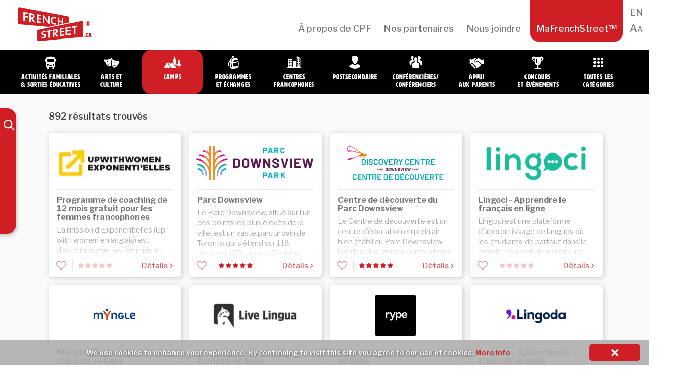

--- FILE ---
content_type: text/html; charset=UTF-8
request_url: https://webmail.frenchstreet.ca/category/camps-fr/
body_size: 13820
content:
<!doctype html>
<!-- paulirish.com/2008/conditional-stylesheets-vs-css-hacks-answer-neither/ -->
<!--[if lte IE 8]><script src="https://cdnjs.cloudflare.com/ajax/libs/selectivizr/1.0.2/selectivizr-min.js"></script><![endif]-->
<!--[if lt IE 9]><script language="javascript" type="text/javascript" src="//html5shim.googlecode.com/svn/trunk/html5.js"></script>
<style type="text/css">
@font-face {font-family: 'HWTArtz';src: url('css/webfonts/2D78E0_0_0.eot');src: url('css/webfonts/2D78E0_0_0.eot?#iefix') format('embedded-opentype'),url('css/webfonts/2D78E0_0_0.woff2')
format('woff2'),url('css/webfonts/2D78E0_0_0.woff') format('woff'),url('css/webfonts/2D78E0_0_0.ttf') format('truetype'),url('css/webfonts/2D78E0_0_0.svg#wf') format('svg');}
</style>
<![endif]-->
<!--[if lt IE 7]> <html class="no-js ie6 oldie" lang="fr-CA" > <![endif]-->
<!--[if IE 7]>    <html class="no-js ie7 oldie" lang="fr-CA" > <![endif]-->
<!--[if IE 8]>    <html class="no-js ie8 oldie" lang="fr-CA" "> <![endif]-->
<!-- Consider adding an manifest.appcache: h5bp.com/d/Offline -->
<!--[if gt IE 8]><!--> <html class="no-js" lang="fr-CA" > <!--<![endif]-->
<head>
 <meta charset="UTF-8">
 <meta name="google" content="notranslate" />
 <!--  <meta name = "viewport" content = "initial-scale = 1.0, maximum-scale = 1.0, width = device-width">-->

 <title>Camps | French Street</title>
 <!-- Mobile viewport optimized: j.mp/bplateviewport -->
 <meta name="viewport" content="width=device-width, initial-scale=1, maximum-scale=1" />
 <!-- Favicon and Feed -->
 <link rel="shortcut icon" type="image/png" href="https://webmail.frenchstreet.ca/wp-content/themes/fsn/favicon.png">
 <!-- <link href='https://fonts.googleapis.com/css?family=Oswald:400,300' rel='stylesheet' type='text/css'> -->
 <link href='https://fonts.googleapis.com/css?family=Libre+Franklin:400,400italic,500,600,700,700italic' rel='stylesheet' type='text/css'>
 <link href="https://hello.myfonts.net/count/2d78e0" rel='stylesheet' type='text/css'>
 <link rel="alternate" type="application/rss+xml" title="French Street Feed" href="https://webmail.frenchstreet.ca/fr/feed/">
 <!--  iPhone Web App Home Screen Icon -->
 <!--  <link rel="applxe-touch-icon" sizes="72x72" href="https://webmail.frenchstreet.ca/wp-content/themes/fsn/img/devices/reverie-icon-ipad.png" />-->
 <!--  <link rel="apple-touch-icon" sizes="114x114" href="https://webmail.frenchstreet.ca/wp-content/themes/fsn/img/devices/reverie-icon-retina.png" />-->
 <!--  <link rel="apple-touch-icon" href="https://webmail.frenchstreet.ca/wp-content/themes/fsn/img/devices/reverie-icon.png" />-->
 <!-- Enable Startup Image for iOS Home Screen Web App -->
 <meta name="apple-mobile-web-app-capable" content="yes" />
 <!--  <link rel="apple-touch-startup-image" href="https://webmail.frenchstreet.ca/wp-content/themes/fsn/mobile-load.png" />-->

 <!-- Startup Image iPad Landscape (748x1024) -->
 <!--  <link rel="apple-touch-startup-image" href="https://webmail.frenchstreet.ca/wp-content/themes/fsn/img/devices/reverie-load-ipad-landscape.png" media="screen and (min-device-width: 481px) and (max-device-width: 1024px) and (orientation:landscape)" />-->
 <!-- Startup Image iPad Portrait (768x1004) -->
 <!--  <link rel="apple-touch-startup-image" href="https://webmail.frenchstreet.ca/wp-content/themes/fsn/img/devices/reverie-load-ipad-portrait.png" media="screen and (min-device-width: 481px) and (max-device-width: 1024px) and (orientation:portrait)" />-->
 <!-- Startup Image iPhone (320x460) -->
 <!--  <link rel="apple-touch-startup-image" href="https://webmail.frenchstreet.ca/wp-content/themes/fsn/img/devices/reverie-load.png" media="screen and (max-device-width: 320px)" />-->

 <script type="text/javascript">

 var curLang = 'fr';
var switchcatURL = '';
var langSuffix = '-fr';
var isFrench = true;
 var site_url = "https://webmail.frenchstreet.ca/fr";
 var cURL = window.location.href;
 if (isFrench && (cURL.indexOf('/'+curLang+'/') != 0) && (site_url.indexOf(langSuffix, site_url.length - langSuffix.length) == -1)) {
  switchcatURL = cURL.replace(langSuffix,'').replace(/-fr$/,'').replace('/fr/?','/en/?').replace(/\/$/,'');
  // if (switchcatURL.indexOf('fr/') == -1) {}
 }
 if (!isFrench && (cURL.indexOf('/fr/') == -1) && (cURL.indexOf('-fr') == -1 || cURL.indexOf('-fr/') == -1) ) {
  switchcatURL = cURL.replace('/en/?','/fr/?');
  if (cURL.indexOf('/category/') != -1 || cURL.indexOf('category_name') != -1) {switchcatURL += '-fr';}
 }
 </script>
 <meta name='robots' content='max-image-preview:large' />
<link rel="alternate" href="https://webmail.frenchstreet.ca/category/camps/" hreflang="en" />
<link rel="alternate" href="https://webmail.frenchstreet.ca/category/camps-fr/" hreflang="fr" />
<link rel='dns-prefetch' href='//ws.sharethis.com' />
<link rel="alternate" type="application/rss+xml" title="French Street &raquo; Flux" href="https://webmail.frenchstreet.ca/fr/feed/" />
<link rel="alternate" type="application/rss+xml" title="French Street &raquo; Flux des commentaires" href="https://webmail.frenchstreet.ca/fr/comments/feed/" />
<link rel="alternate" type="application/rss+xml" title="French Street &raquo; Flux de la catégorie Camps" href="https://webmail.frenchstreet.ca/category/camps-fr/feed/" />
<script type="text/javascript">
window._wpemojiSettings = {"baseUrl":"https:\/\/s.w.org\/images\/core\/emoji\/14.0.0\/72x72\/","ext":".png","svgUrl":"https:\/\/s.w.org\/images\/core\/emoji\/14.0.0\/svg\/","svgExt":".svg","source":{"concatemoji":"https:\/\/webmail.frenchstreet.ca\/wp-includes\/js\/wp-emoji-release.min.js?ver=6.3.7"}};
/*! This file is auto-generated */
!function(i,n){var o,s,e;function c(e){try{var t={supportTests:e,timestamp:(new Date).valueOf()};sessionStorage.setItem(o,JSON.stringify(t))}catch(e){}}function p(e,t,n){e.clearRect(0,0,e.canvas.width,e.canvas.height),e.fillText(t,0,0);var t=new Uint32Array(e.getImageData(0,0,e.canvas.width,e.canvas.height).data),r=(e.clearRect(0,0,e.canvas.width,e.canvas.height),e.fillText(n,0,0),new Uint32Array(e.getImageData(0,0,e.canvas.width,e.canvas.height).data));return t.every(function(e,t){return e===r[t]})}function u(e,t,n){switch(t){case"flag":return n(e,"\ud83c\udff3\ufe0f\u200d\u26a7\ufe0f","\ud83c\udff3\ufe0f\u200b\u26a7\ufe0f")?!1:!n(e,"\ud83c\uddfa\ud83c\uddf3","\ud83c\uddfa\u200b\ud83c\uddf3")&&!n(e,"\ud83c\udff4\udb40\udc67\udb40\udc62\udb40\udc65\udb40\udc6e\udb40\udc67\udb40\udc7f","\ud83c\udff4\u200b\udb40\udc67\u200b\udb40\udc62\u200b\udb40\udc65\u200b\udb40\udc6e\u200b\udb40\udc67\u200b\udb40\udc7f");case"emoji":return!n(e,"\ud83e\udef1\ud83c\udffb\u200d\ud83e\udef2\ud83c\udfff","\ud83e\udef1\ud83c\udffb\u200b\ud83e\udef2\ud83c\udfff")}return!1}function f(e,t,n){var r="undefined"!=typeof WorkerGlobalScope&&self instanceof WorkerGlobalScope?new OffscreenCanvas(300,150):i.createElement("canvas"),a=r.getContext("2d",{willReadFrequently:!0}),o=(a.textBaseline="top",a.font="600 32px Arial",{});return e.forEach(function(e){o[e]=t(a,e,n)}),o}function t(e){var t=i.createElement("script");t.src=e,t.defer=!0,i.head.appendChild(t)}"undefined"!=typeof Promise&&(o="wpEmojiSettingsSupports",s=["flag","emoji"],n.supports={everything:!0,everythingExceptFlag:!0},e=new Promise(function(e){i.addEventListener("DOMContentLoaded",e,{once:!0})}),new Promise(function(t){var n=function(){try{var e=JSON.parse(sessionStorage.getItem(o));if("object"==typeof e&&"number"==typeof e.timestamp&&(new Date).valueOf()<e.timestamp+604800&&"object"==typeof e.supportTests)return e.supportTests}catch(e){}return null}();if(!n){if("undefined"!=typeof Worker&&"undefined"!=typeof OffscreenCanvas&&"undefined"!=typeof URL&&URL.createObjectURL&&"undefined"!=typeof Blob)try{var e="postMessage("+f.toString()+"("+[JSON.stringify(s),u.toString(),p.toString()].join(",")+"));",r=new Blob([e],{type:"text/javascript"}),a=new Worker(URL.createObjectURL(r),{name:"wpTestEmojiSupports"});return void(a.onmessage=function(e){c(n=e.data),a.terminate(),t(n)})}catch(e){}c(n=f(s,u,p))}t(n)}).then(function(e){for(var t in e)n.supports[t]=e[t],n.supports.everything=n.supports.everything&&n.supports[t],"flag"!==t&&(n.supports.everythingExceptFlag=n.supports.everythingExceptFlag&&n.supports[t]);n.supports.everythingExceptFlag=n.supports.everythingExceptFlag&&!n.supports.flag,n.DOMReady=!1,n.readyCallback=function(){n.DOMReady=!0}}).then(function(){return e}).then(function(){var e;n.supports.everything||(n.readyCallback(),(e=n.source||{}).concatemoji?t(e.concatemoji):e.wpemoji&&e.twemoji&&(t(e.twemoji),t(e.wpemoji)))}))}((window,document),window._wpemojiSettings);
</script>
<style type="text/css">
img.wp-smiley,
img.emoji {
	display: inline !important;
	border: none !important;
	box-shadow: none !important;
	height: 1em !important;
	width: 1em !important;
	margin: 0 0.07em !important;
	vertical-align: -0.1em !important;
	background: none !important;
	padding: 0 !important;
}
</style>
	<link rel='stylesheet' id='wpcfs-form-css' href='https://webmail.frenchstreet.ca/wp-content/plugins/wp-custom-fields-search/templates/form.css?ver=6.3.7' type='text/css' media='all' />
<link rel='stylesheet' id='wp-postratings-css' href='https://webmail.frenchstreet.ca/wp-content/plugins/wp-postratings/css/postratings-css.css?ver=1.91.2' type='text/css' media='all' />
<link rel='stylesheet' id='frenchstreet-css' href='https://webmail.frenchstreet.ca/wp-content/themes/fsn/style.css?ver=6.3.7' type='text/css' media='all' />
<!--[if IE]>
<link rel='stylesheet' id='frenchstreet-ie7-css' href='https://webmail.frenchstreet.ca/wp-content/themes/fsncss/frenchstreet-ie7.css?ver=6.3.7' type='text/css' media='all' />
<![endif]-->

  <!--[if lte IE 8]>
  <style type="text/css" media="screen">
  #bgsliderpic {
   behavior: url(https://webmail.frenchstreet.ca/wp-content/themes/fsn/js/PIE/PIE.php)
  }</style><![endif]--><script id='st_insights_js' type='text/javascript' src='https://ws.sharethis.com/button/st_insights.js?publisher=4d48b7c5-0ae3-43d4-bfbe-3ff8c17a8ae6&#038;product=simpleshare&#038;ver=8.5.3' id='ssba-sharethis-js'></script>
<script type='text/javascript' src='https://webmail.frenchstreet.ca/wp-includes/js/jquery/jquery.min.js?ver=3.7.0' id='jquery-core-js'></script>
<script type='text/javascript' src='https://webmail.frenchstreet.ca/wp-includes/js/jquery/jquery-migrate.min.js?ver=3.4.1' id='jquery-migrate-js'></script>
<script type='text/javascript' src='https://webmail.frenchstreet.ca/wp-content/themes/fsn/js/cpf_fx.js?ver=1.0.1' id='sliderfunctions-js'></script>
<script type='text/javascript' src='https://webmail.frenchstreet.ca/wp-content/themes/fsn/js/cookie.js?ver=6.3.7' id='cookiefunctions-js'></script>
<link rel="https://api.w.org/" href="https://webmail.frenchstreet.ca/wp-json/" /><link rel="alternate" type="application/json" href="https://webmail.frenchstreet.ca/wp-json/wp/v2/categories/215" /><link rel="EditURI" type="application/rsd+xml" title="RSD" href="https://webmail.frenchstreet.ca/xmlrpc.php?rsd" />
<meta name="generator" content="WordPress 6.3.7" />
    <!-- Global site tag (gtag.js) - Google Analytics -->
    <script async src="https://www.googletagmanager.com/gtag/js?id=UA-109758032-1"></script>
    <script>
        window.dataLayer = window.dataLayer || [];
        function gtag(){dataLayer.push(arguments); }
        gtag('js', new Date());
        gtag('config', 'UA-109758032-1', {'page_path': '/'});</script>
    
    <script type="text/javascript">
        var ajax_values = {};
                ajax_values.query = {"category_name":"camps-fr","posts_per_page":10,"order":"DESC","post_type":"post"};
            ajax_values.ajaxurl = "https://webmail.frenchstreet.ca/wp-admin/admin-ajax.php";
        ajax_values.loadingmessage = '...';
        ajax_values.redirect_url = 'https://webmail.frenchstreet.ca/myfrenchstreet/';
        ajax_values.home_url = 'https://webmail.frenchstreet.ca/fr';
        ajax_values.favourite = '2f760a208e';
        ajax_values.site_url = 'https://webmail.frenchstreet.ca/';</script>
    		<style type="text/css" id="wp-custom-css">
			.banner_ad {
    max-width: 320px;
}		</style>
		  <link href='https://webmail.frenchstreet.ca/wp-content/themes/fsn/grid.css' rel='stylesheet' type='text/css'>
  <link href='https://webmail.frenchstreet.ca/wp-content/themes/fsn/additional.css' rel='stylesheet' type='text/css'>
</head>
<body class="archive category category-camps-fr category-215 antialiased post-camps-virtuels-en-francais">
 <nav class="top-bar top-bar-monitor" data-topbar><section class="top-bar-section"><div class="branding--logo"><a href="https://webmail.frenchstreet.ca/fr"><i class="icon-logo-fs"></i></a></div><ul><li id="menu-item-28878" class="menu-item menu-item-type-post_type menu-item-object-page menu-item-28878"><a href="https://webmail.frenchstreet.ca/a-propos-de-cpf/">À propos de CPF</a></li>
<li id="menu-item-28972" class="menu-item menu-item-type-post_type menu-item-object-page menu-item-28972"><a href="https://webmail.frenchstreet.ca/nos-partenaires/">Nos partenaires</a></li>
<li id="menu-item-28877" class="menu-item menu-item-type-post_type menu-item-object-page menu-item-28877"><a href="https://webmail.frenchstreet.ca/contact/">Nous joindre</a></li>
<li id="menu-item-30910" class="myfrenchstreet menu-item menu-item-type-post_type menu-item-object-page menu-item-has-children menu-item-30910"><a title="myfrenchstreet" href="https://webmail.frenchstreet.ca/myfrenchstreet-fr/">MaFrenchStreet&#x2122;</a>
<ul class="sub-menu">
	<li id="menu-item-30911" class="menu--myfrenchstreet menu-item menu-item-type-post_type menu-item-object-page menu-item-30911"><a href="https://webmail.frenchstreet.ca/myfrenchstreet-fr/">Tableau de bord</a></li>
	<li id="menu-item-28904" class="menu--login menu-item menu-item-type-custom menu-item-object-custom menu-item-28904"><a href="#">Me connecter</a></li>
	<li id="menu-item-28905" class="menu--logout menu-item menu-item-type-custom menu-item-object-custom menu-item-28905"><a href="https://webmail.frenchstreet.ca/wp-login.php?action=logout&redirect_to=https%3A%2F%2Fwebmail.frenchstreet.ca%2Ffr&_wpnonce=e61d484db1">Me déconnecter</a></li>
	<li id="menu-item-29467" class="menu--signup menu-item menu-item-type-post_type menu-item-object-page menu-item-29467"><a href="https://webmail.frenchstreet.ca/abonnez-vous/">Créer un compte</a></li>
</ul>
</li>
<li id="menu-item-28876" class="fontsizechange menu-item menu-item-type-custom menu-item-object-custom menu-item-28876"><a title="fontsizechange" href="#">Aa</a></li>
<li id="menu-item-28887-en" class="lang-item lang-item-92 lang-item-en lang-item-first menu-item menu-item-type-custom menu-item-object-custom menu-item-28887-en"><a href="https://webmail.frenchstreet.ca/category/camps/?" hreflang="en-CA" lang="en-CA">EN</a></li>
</ul></section></nav>
   <div class="panel--login">
   <div class="panel--overlay"></div>
               <div class="panel--login-container">
            <div class="panel--login-header">
                <h4>Se connecter à MaFrenchStreet™</h4>
            </div>
                        <div class="panel--login-contents">
                <form name="loginform" class="form--validated" id="loginform" action="login" method="post">
                    <p>
                        <label for="user_login">Adresse courriel<br>
                            <input type="text" name="user_login" id="user_login" class="input live-validation" value="" size="20" autocapitalize="off">
                        </label>
                    </p>
                    <p>
                        <label for="user_pass">Mot de passe<br>
                            <input type="password" name="user_password" id="user_password" class="input" value="" size="20">
                        </label>
                    </p>
                    <div class="panel--login-status">
                        <p class="panel--login-fail"></p>
                        <p class="submit panel--login-lost">
                            <a href="https://webmail.frenchstreet.ca/wp-login.php?action=lostpassword">Mot de passe perdu?</a>
                        </p>
                        <!-- <a class="login_button" id="show_login" href="">Login NOW</a> -->
                    </div>
                    <input type="hidden" id="security" name="security" value="8fac2bb8c1" /><input type="hidden" name="_wp_http_referer" value="/category/camps-fr/" />                    <input class="submit_button button button-primary button-large" type="submit" value="Se connecter" name="myfs-submit" id="wp-submit">
                    <div class="panel--login-signuplink"><a href="https://webmail.frenchstreet.ca/abonnez-vous/">Vous n’êtes pas membre? Cliquez ici.</a></div>
                </form>
            </div>
                        <div class="panel--login-close"></div>
        </div>
          </div>
   <div id="sm-navset">
  <div id="sm-menu">
   <a href="https://webmail.frenchstreet.ca/fr" class="wordmark"></a>
   <div class="menubutton">
    <div></div>
    <div></div>
    <div></div>
   </div>
   <div class="searchform--toggle"></div>
 </div>
 <div id="sm-menulist">
 </div>
</div>
<div id="bp" style=""></div>

<header class="contain-to-grid">
 <div class="catmenutracer"></div>
 <div class="container-fluid">
 <div class="navbar-nav--container" id="bs-navbar-fs-categories">
  <ul class="nav navbar-nav">
   <li data-cat="field-trips"><a href="https://webmail.frenchstreet.ca/fr/chercher?category_name=field-trips-fr" title="Family Activities &amp; Field Trips" class="cm category-field-trips"><span class="fs-icon"><i class="icon-cat-trips"></i></span><span class="nav--text">Activités familiales<br />&amp; sorties éducatives</span></a></li>   <li data-cat="arts-culture"><a href="https://webmail.frenchstreet.ca/fr/chercher?category_name=arts-culture-fr" title="Arts &amp; Culture" class="cm category-arts-culture"><span class="fs-icon"><i class="icon-cat-arts"></i></span><span class="nav--text">Arts&nbsp;et<br />culture</span></a></li>   <li data-cat="camps"><a href="https://webmail.frenchstreet.ca/fr/chercher?category_name=camps-fr" title="Camps" class="cm category-camps"><span class="fs-icon"><i class="icon-cat-camps"></i></span><span class="nav--text">Camps</span></a></li>   <li data-cat="programs-exchanges"><a href="https://webmail.frenchstreet.ca/fr/chercher?category_name=programs-exchanges-fr" title="Programs &amp; Exchanges" class="cm category-programs-exchanges"><span class="fs-icon"><i class="icon-cat-exchanges"></i></span><span class="nav--text">Programmes <br />et Échanges</span></a></li>   <li data-cat="francophone-centres"><a href="https://webmail.frenchstreet.ca/fr/chercher?category_name=francophone-centres-fr" title="Francophone Centres" class="cm category-francophone-centres"><span class="fs-icon"><i class="icon-cat-francocentres"></i></span><span class="nav--text">Centres<br />francophones</span></a></li>   <li data-cat="post-secondary-opportunities"><a href="https://webmail.frenchstreet.ca/fr/chercher?category_name=post-secondary-opportunities-fr" title="Post-Secondary Opportunities" class="cm category-post-secondary-opportunities"><span class="fs-icon"><i class="icon-cat-postsecondary"></i></span><span class="nav--text">Postsecondaire</span></a></li>   <li data-cat="speakers"><a href="https://webmail.frenchstreet.ca/fr/chercher?category_name=speakers-fr" title="Guest Speakers" class="cm category-speakers"><span class="fs-icon"><i class="icon-cat-speakers"></i></span><span class="nav--text">Conférencières/<br />Conférenciers</span></a></li>   <li data-cat="parent-support"><a href="https://webmail.frenchstreet.ca/fr/chercher?category_name=parent-support-fr" title="Parent Support" class="cm category-parent-support"><span class="fs-icon"><i class="icon-cat-parents"></i></span><span class="nav--text">Appui <br />aux parents</span></a></li>   <li data-cat="contests-events"><a href="https://webmail.frenchstreet.ca/fr/chercher?category_name=contests-events-fr" title="Events &amp; Contests" class="cm category-contests-events"><span class="fs-icon"><i class="icon-cat-contests"></i></span><span class="nav--text">Concours<br />&nbsp;et événements</span></a></li>   <li data-cat="all"><a href="https://webmail.frenchstreet.ca/chercher?sort=alpha" title="Search" class="cm category-all"><span class="fs-icon"><i class="icon-cat-allcategories"></i></span><span class="nav--text">Toutes les<br />catégories</span></a></li>  </ul>
 </div>
</div>
</header>

<!-- Start the main container -->
<div class="container" id="body--content" role="document">
 <div class="row">    <div class="" id="content" role="main">
    <div class="searchform--container">
    <div class="searchform--shelf">
        <form action="https://webmail.frenchstreet.ca/chercher" method="get" id="searchform--form">
            <div class="container-fluid">
 <div class="navbar-nav--container" id="bs-navbar-fs-categories">
  <ul class="nav navbar-nav">
   <li data-cat="field-trips"><a href="https://webmail.frenchstreet.ca/fr/chercher?category_name=field-trips-fr" title="Family Activities &amp; Field Trips" class="cm category-field-trips"><span class="fs-icon"><i class="icon-cat-trips"></i></span><span class="nav--text">Activités familiales<br />&amp; sorties éducatives</span></a></li>   <li data-cat="arts-culture"><a href="https://webmail.frenchstreet.ca/fr/chercher?category_name=arts-culture-fr" title="Arts &amp; Culture" class="cm category-arts-culture"><span class="fs-icon"><i class="icon-cat-arts"></i></span><span class="nav--text">Arts&nbsp;et<br />culture</span></a></li>   <li data-cat="camps"><a href="https://webmail.frenchstreet.ca/fr/chercher?category_name=camps-fr" title="Camps" class="cm category-camps"><span class="fs-icon"><i class="icon-cat-camps"></i></span><span class="nav--text">Camps</span></a></li>   <li data-cat="programs-exchanges"><a href="https://webmail.frenchstreet.ca/fr/chercher?category_name=programs-exchanges-fr" title="Programs &amp; Exchanges" class="cm category-programs-exchanges"><span class="fs-icon"><i class="icon-cat-exchanges"></i></span><span class="nav--text">Programmes <br />et Échanges</span></a></li>   <li data-cat="francophone-centres"><a href="https://webmail.frenchstreet.ca/fr/chercher?category_name=francophone-centres-fr" title="Francophone Centres" class="cm category-francophone-centres"><span class="fs-icon"><i class="icon-cat-francocentres"></i></span><span class="nav--text">Centres<br />francophones</span></a></li>   <li data-cat="post-secondary-opportunities"><a href="https://webmail.frenchstreet.ca/fr/chercher?category_name=post-secondary-opportunities-fr" title="Post-Secondary Opportunities" class="cm category-post-secondary-opportunities"><span class="fs-icon"><i class="icon-cat-postsecondary"></i></span><span class="nav--text">Postsecondaire</span></a></li>   <li data-cat="speakers"><a href="https://webmail.frenchstreet.ca/fr/chercher?category_name=speakers-fr" title="Guest Speakers" class="cm category-speakers"><span class="fs-icon"><i class="icon-cat-speakers"></i></span><span class="nav--text">Conférencières/<br />Conférenciers</span></a></li>   <li data-cat="parent-support"><a href="https://webmail.frenchstreet.ca/fr/chercher?category_name=parent-support-fr" title="Parent Support" class="cm category-parent-support"><span class="fs-icon"><i class="icon-cat-parents"></i></span><span class="nav--text">Appui <br />aux parents</span></a></li>   <li data-cat="contests-events"><a href="https://webmail.frenchstreet.ca/fr/chercher?category_name=contests-events-fr" title="Events &amp; Contests" class="cm category-contests-events"><span class="fs-icon"><i class="icon-cat-contests"></i></span><span class="nav--text">Concours<br />&nbsp;et événements</span></a></li>   <li data-cat="all"><a href="https://webmail.frenchstreet.ca/chercher?sort=alpha" title="Search" class="cm category-all"><span class="fs-icon"><i class="icon-cat-allcategories"></i></span><span class="nav--text">Toutes les<br />catégories</span></a></li>  </ul>
 </div>
</div>
            <div class="searchform--input-container">
                <input type="search" class="form-control searchform--input" name="search" value="" placeholder="Je cherche un…" />
            </div>

            <div class="searchform--segment">
                <h3 class="searchform--segment-heading">Filtrer par</h3>
                <div class="searchform--segment-fields" style="display:none">
                    <div class="searchform--select-unit"><span>Ordre alphabétique</span><div class="searchform--input-wrap"><input type="radio" name="sort" value="alpha" ></div></div>                    <div class="searchform--select-unit"><span>Date</span><div class="searchform--input-wrap"><input type="radio" name="sort" value="recent" ></div></div>                    <div class="searchform--select-unit"><span>Cote</span><div class="searchform--input-wrap"><input type="radio" name="sort" value="rating" ></div></div>                </div>
            </div>

            <input type="hidden" name="region" value="" />
            <input type="hidden" name="subregion" value="" />
            <input type="hidden" name="grade" value="" />
            <input type="hidden" name="category_name" value="" />
        </form>


        <div class="searchform--segment">
            <h3 class="searchform--segment-heading">Localités</h3>
            <div class="searchform--segment-fields" style="display:none">

                <div class="searchform--province-select">
                    <select class="search-sub-region-picker">
                        <option data-parent-value="All areas" value="All areas" >Toutes les localités</option>
                        <option data-parent-value="Canada-wide" value="Canada-wide" >Partout au Canada</option>
                        <option data-parent-value="International" value="International" >International</option>
                                                    
                            <optgroup label="Colombie-Britannique">
                                <option data-parent-value="British Columbia" value="Province-Wide" >Toute la province</option>
                                                                                                            <option data-parent-value="British Columbia" value="Vancouver Island" >L’île de Vancouver</option>
                                                                                                                                                <option data-parent-value="British Columbia" value="Greater Vancouver" >Vancouver et ses environs</option>
                                                                                                                                                <option data-parent-value="British Columbia" value="Northern" >Région du Nord</option>
                                                                                                                                                <option data-parent-value="British Columbia" value="Interior" >Région du Centre</option>
                                                                                                                                                                                                                                                                                                            </optgroup>
                                                    
                            <optgroup label="L'Alberta">
                                <option data-parent-value="Alberta" value="Province-Wide" >Toute la province</option>
                                                                                                            <option data-parent-value="Alberta" value="North" >Région du Nord</option>
                                                                                                                                                <option data-parent-value="Alberta" value="South" >Région du Sud</option>
                                                                                                                                                <option data-parent-value="Alberta" value="East" >Région de L’Est</option>
                                                                                                                                                <option data-parent-value="Alberta" value="West" >Région de L’Ouest</option>
                                                                                                                                                <option data-parent-value="Alberta" value="Calgary and area" >Calgary et ses environs</option>
                                                                                                                                                <option data-parent-value="Alberta" value="Edmonton and area" >Edmonton et ses environs</option>
                                                                                                                                                                                                                                                                                                            </optgroup>
                                                    
                            <optgroup label="Saskatchewan">
                                <option data-parent-value="Saskatchewan" value="Province-Wide" >Toute la province</option>
                                                                                                            <option data-parent-value="Saskatchewan" value="Prince Albert & North" >Prince Albert et région du Nord</option>
                                                                                                                                                <option data-parent-value="Saskatchewan" value="Saskatoon & Central" >Saskatoon et région du Centre</option>
                                                                                                                                                <option data-parent-value="Saskatchewan" value="Regina & South" >Regina et région du Sud</option>
                                                                                                                                                                                                                                                                                                            </optgroup>
                                                    
                            <optgroup label="Manitoba">
                                <option data-parent-value="Manitoba" value="Province-Wide" >Toute la province</option>
                                                                                                            <option data-parent-value="Manitoba" value="North" >Région du Nord</option>
                                                                                                                                                <option data-parent-value="Manitoba" value="South" >Région du Sud</option>
                                                                                                                                                <option data-parent-value="Manitoba" value="East" >Région de L’Est</option>
                                                                                                                                                <option data-parent-value="Manitoba" value="West" >Région de L’Ouest</option>
                                                                                                                                                                                                                                                                                                            </optgroup>
                                                    
                            <optgroup label="Ontario">
                                <option data-parent-value="Ontario" value="Province-Wide" >Toute la province</option>
                                                                                                            <option data-parent-value="Ontario" value="Barrie Region" >Région de Barrie</option>
                                                                                                                                                <option data-parent-value="Ontario" value="London Region" >Région de London</option>
                                                                                                                                                <option data-parent-value="Ontario" value="Ottawa Region" >Région d’Ottawa</option>
                                                                                                                                                <option data-parent-value="Ontario" value="Sudbury-North Bay Region" >Région de Sudbury</option>
                                                                                                                                                <option data-parent-value="Ontario" value="Thunder Bay Region" >Région de Thunder Bay</option>
                                                                                                                                                <option data-parent-value="Ontario" value="Greater Toronto Area" >Grande région de Toronto</option>
                                                                                                                                                                                                                                                                                                            </optgroup>
                                                    
                            <optgroup label="Québec">
                                <option data-parent-value="Quebec" value="Province-Wide" >Toute la province</option>
                                                                                                            <option data-parent-value="Quebec" value="Island of Montreal" >Île de Montréal</option>
                                                                                                                                                <option data-parent-value="Quebec" value="Western Quebec" >Région de l’Ouest</option>
                                                                                                                                                <option data-parent-value="Quebec" value="Quebec City" >Ville de Québec</option>
                                                                                                                                                <option data-parent-value="Quebec" value="Eastern Quebec" >Région de l’Est</option>
                                                                                                                                                <option data-parent-value="Quebec" value="Southern Quebec" >Région du Sud</option>
                                                                                                                                                <option data-parent-value="Quebec" value="Region 450" >Région 450</option>
                                                                                                                                                <option data-parent-value="Quebec" value="Northern Quebec" >Région du Nord</option>
                                                                                                                                                                                                                                                                                                            </optgroup>
                                                    
                            <optgroup label="Nouveau-Brunswick">
                                <option data-parent-value="New Brunswick" value="Province-Wide" >Toute la province</option>
                                                                                                            <option data-parent-value="New Brunswick" value="Fredericton area (West)" >Fredericton et ses environs (Ouest)</option>
                                                                                                                                                <option data-parent-value="New Brunswick" value="Saint John area (South)" >Saint-Jean et ses environs (Sud)</option>
                                                                                                                                                <option data-parent-value="New Brunswick" value="Moncton area (East)" >Moncton et ses environs (Est)</option>
                                                                                                                                                <option data-parent-value="New Brunswick" value="Bathurst area (North)" >Bathurst et ses environs (Nord)</option>
                                                                                                                                                                                                                                                                                                            </optgroup>
                                                    
                            <optgroup label="Nouvelle-Écosse">
                                <option data-parent-value="Nova Scotia" value="Province-Wide" >Toute la province</option>
                                                                                                            <option data-parent-value="Nova Scotia" value="Cape Breton Island" >L’île du Cap-Breton</option>
                                                                                                                                                <option data-parent-value="Nova Scotia" value="Northern" >Région du Nord</option>
                                                                                                                                                <option data-parent-value="Nova Scotia" value="Halifax and Region" >Région d’Halifax</option>
                                                                                                                                                <option data-parent-value="Nova Scotia" value="Western" >Région de l’Ouest</option>
                                                                                                                                                <option data-parent-value="Nova Scotia" value="South Shore" >Rive-Sud</option>
                                                                                                                                                                                                                                                                                                            </optgroup>
                                                    
                            <optgroup label="Île-du-Prince-Édouard">
                                <option data-parent-value="Prince Edward Island" value="Province-Wide" >Toute la province</option>
                                                                                                            <option data-parent-value="Prince Edward Island" value="West Prince" >Ouest de Prince</option>
                                                                                                                                                <option data-parent-value="Prince Edward Island" value="Prince County" >Comté de Prince</option>
                                                                                                                                                <option data-parent-value="Prince Edward Island" value="Queens County" >Comté de Queens</option>
                                                                                                                                                <option data-parent-value="Prince Edward Island" value="Kings County" >Comté de Kings</option>
                                                                                                                                                                                                                                                                                                            </optgroup>
                                                    
                            <optgroup label="Terre-Neuve-et-Labrador">
                                <option data-parent-value="Newfoundland and Labrador" value="Province-Wide" >Toute la province</option>
                                                                                                            <option data-parent-value="Newfoundland and Labrador" value="Avalon Peninsula Area" >Région de la Péninsule d’Avalon</option>
                                                                                                                                                <option data-parent-value="Newfoundland and Labrador" value="East" >Région de L’Est</option>
                                                                                                                                                <option data-parent-value="Newfoundland and Labrador" value="North  " >Région du Nord</option>
                                                                                                                                                <option data-parent-value="Newfoundland and Labrador" value="West" >Région de L’Ouest</option>
                                                                                                                                                <option data-parent-value="Newfoundland and Labrador" value="Center  " >Région du Centre</option>
                                                                                                                                                <option data-parent-value="Newfoundland and Labrador" value="Labrador" >Labrador</option>
                                                                                                                                                                                                                                                                                                            </optgroup>
                                                    
                            <optgroup label="Yukon">
                                <option data-parent-value="Yukon" value="Province-Wide" >Toute la province</option>
                                                                                                                                                                                                                                                                        </optgroup>
                                                    
                            <optgroup label="Nunavut">
                                <option data-parent-value="Nunavut" value="Province-Wide" >Toute la province</option>
                                                                                                                                                                                                                                                                        </optgroup>
                                                    
                            <optgroup label="Territoires du Nord-Ouest">
                                <option data-parent-value="Northwest Territories" value="Province-Wide" >Toute la province</option>
                                                                                                            <option data-parent-value="Northwest Territories" value="Yellowknife" >Yellowknife</option>
                                                                                                                                                <option data-parent-value="Northwest Territories" value="Hay River" >Hay River</option>
                                                                                                                                                <option data-parent-value="Northwest Territories" value="Forth Smith" >Forth Smith</option>
                                                                                                                                                <option data-parent-value="Northwest Territories" value="Inuvik" >Inuvik</option>
                                                                                                                                                                                                                                                                                                            </optgroup>
                                                                        </select>
                </div>
            </div>
        </div>

        <div class="searchform--segment">
            <h3 class="searchform--segment-heading">Classes</h3>
            <div class="searchform--segment-fields" style="display:none">
                <div class="searchform--grade-select">
                    <select name="search-form-grade">
                        <option value="">Tous les niveaux</option>
                                                                                    <option value="Grade 4 - Grade 6" >4e à 6e année</option>
                                                                                                                <option value="Grade 7 - Grade 12" >7e à 12e année</option>
                                                                                                                <option value="Grade 9 - Grade 12" >9e à 12e année</option>
                                                                                                                <option value="Kindergarten - Grade 3" >Maternelle-jardin à 3e année</option>
                                                                                                                <option value="Kindergarten - Grade 8" >Maternelle-jardin à 8e année</option>
                                                                                                                <option value="Kindergarten - Grade 9" >Maternelle-jardin à 9e année</option>
                                                                                                                <option value="Post-Secondary" >Postsecondaire</option>
                                                                                                                <option value="K-18+" >M-18+</option>
                                                                                                                                                                                                                                                                                                                                                                                                                                                                                                        </select>
                </div>
            </div>
        </div>

        <div class="searchform--segment">
            <button class="submit-search">Modifier</button>
        </div>

        <div class="searchform--toggle"></div>
    </div>
</div>    <div class="maincontent searchresults--wrapper">
    <div class="searchresults--header">
        <span>
            892 résultats trouvés        </span>
            </div>
            <div class="searchresults--contents">

            <div class="searchresults--grid">
                 <article data-link="https://webmail.frenchstreet.ca/programme-de-coaching-de-12-mois-gratuit-pour-les-femmes-francophones/" id="post-33156" class="index-card--container clickable-card post-33156 post type-post status-publish format-standard has-post-thumbnail hentry category-francophone-centres-fr category-parent-support-fr category-programs-exchanges-fr">
  <div class="index-card--wrapper">
   <div class="index-card--contents">
    <figure class="index-card--figure"><a href="https://webmail.frenchstreet.ca/programme-de-coaching-de-12-mois-gratuit-pour-les-femmes-francophones/">
     <div class="resultpicbox"><img width="1" height="1" src="https://webmail.frenchstreet.ca/wp-content/uploads/2024/11/thumbnail_image001-1.png" class="attachment-searchresult size-searchresult wp-post-image" alt="" decoding="async" /></div>   </a>
  </figure>
  <div class="index-card--text-wrapper">
   <div class="index-card--text">
    <h3 class="index-card--heading">
     <a href="https://webmail.frenchstreet.ca/programme-de-coaching-de-12-mois-gratuit-pour-les-femmes-francophones/">Programme de coaching de 12 mois gratuit pour les femmes francophones</a>
         </h3>
    <div class="index-card--description">
     <p>La mission d&rsquo;Exponentielles (Up with women en anglais) est d’accompagner les femmes et les personnes de la pluralité de genre à bâtir ou à rebâtir leur vie professionnelle à la suite d&rsquo;expériences difficiles et/ou complexes. …</p>    </div>
   </div>
  </div>
  <div class="index-card--actions">       <a href="https://webmail.frenchstreet.ca/abonnez-vous/"><div class="index-card--favourite"></div></a>
         <div class="index-card--ratings" style="display:none">
     <div id="post-ratings-33156" class="post-ratings" data-nonce="208b06bb8e"><img id="rating_33156_1" src="https://webmail.frenchstreet.ca/wp-content/plugins/wp-postratings/images/stars_crystal/rating_off.gif" alt="1 Star" title="1 Star" onmouseover="current_rating(33156, 1, '1 Star');" onmouseout="ratings_off(0, 0, 0);" onclick="rate_post();" onkeypress="rate_post();" style="cursor: pointer; border: 0px;" /><img id="rating_33156_2" src="https://webmail.frenchstreet.ca/wp-content/plugins/wp-postratings/images/stars_crystal/rating_off.gif" alt="2 Stars" title="2 Stars" onmouseover="current_rating(33156, 2, '2 Stars');" onmouseout="ratings_off(0, 0, 0);" onclick="rate_post();" onkeypress="rate_post();" style="cursor: pointer; border: 0px;" /><img id="rating_33156_3" src="https://webmail.frenchstreet.ca/wp-content/plugins/wp-postratings/images/stars_crystal/rating_off.gif" alt="3 Stars" title="3 Stars" onmouseover="current_rating(33156, 3, '3 Stars');" onmouseout="ratings_off(0, 0, 0);" onclick="rate_post();" onkeypress="rate_post();" style="cursor: pointer; border: 0px;" /><img id="rating_33156_4" src="https://webmail.frenchstreet.ca/wp-content/plugins/wp-postratings/images/stars_crystal/rating_off.gif" alt="4 Stars" title="4 Stars" onmouseover="current_rating(33156, 4, '4 Stars');" onmouseout="ratings_off(0, 0, 0);" onclick="rate_post();" onkeypress="rate_post();" style="cursor: pointer; border: 0px;" /><img id="rating_33156_5" src="https://webmail.frenchstreet.ca/wp-content/plugins/wp-postratings/images/stars_crystal/rating_off.gif" alt="5 Stars" title="5 Stars" onmouseover="current_rating(33156, 5, '5 Stars');" onmouseout="ratings_off(0, 0, 0);" onclick="rate_post();" onkeypress="rate_post();" style="cursor: pointer; border: 0px;" /> (No Ratings Yet)<br /><span class="post-ratings-text" id="ratings_33156_text"></span></div><div id="post-ratings-33156-loading" class="post-ratings-loading"><img src="https://webmail.frenchstreet.ca/wp-content/plugins/wp-postratings/images/loading.gif" width="16" height="16" class="post-ratings-image" />Téléchargement...</div>    </div>
   </div>
  </div>
  <div class="index-card--link"><a href="https://webmail.frenchstreet.ca/programme-de-coaching-de-12-mois-gratuit-pour-les-femmes-francophones/">Détails</a></div> </div>
</article>
 <article data-link="https://webmail.frenchstreet.ca/parc-downsview/" id="post-33165" class="index-card--container clickable-card post-33165 post type-post status-publish format-standard has-post-thumbnail hentry category-field-trips-fr">
  <div class="index-card--wrapper">
   <div class="index-card--contents">
    <figure class="index-card--figure"><a href="https://webmail.frenchstreet.ca/parc-downsview/">
     <div class="resultpicbox"><img width="1" height="1" src="https://webmail.frenchstreet.ca/wp-content/uploads/2025/01/PDP_Logo_HORZ_BIL_CMYK-1-1.png" class="attachment-searchresult size-searchresult wp-post-image" alt="" decoding="async" /></div>   </a>
  </figure>
  <div class="index-card--text-wrapper">
   <div class="index-card--text">
    <h3 class="index-card--heading">
     <a href="https://webmail.frenchstreet.ca/parc-downsview/">Parc Downsview</a>
         </h3>
    <div class="index-card--description">
     <p>Le Parc Downsview, situé sur l’un des points les plus élevés de la ville, est un vaste parc urbain de Toronto qui s’étend sur 118 hectares (291 acres). D’origine humble, le parc a été créé …</p>    </div>
   </div>
  </div>
  <div class="index-card--actions">       <a href="https://webmail.frenchstreet.ca/abonnez-vous/"><div class="index-card--favourite"></div></a>
         <div class="index-card--ratings" style="display:none">
     <div id="post-ratings-33165" class="post-ratings" data-nonce="30ffdce22a"><img id="rating_33165_1" src="https://webmail.frenchstreet.ca/wp-content/plugins/wp-postratings/images/stars_crystal/rating_on.gif" alt="1 Star" title="1 Star" onmouseover="current_rating(33165, 1, '1 Star');" onmouseout="ratings_off(5, 0, 0);" onclick="rate_post();" onkeypress="rate_post();" style="cursor: pointer; border: 0px;" /><img id="rating_33165_2" src="https://webmail.frenchstreet.ca/wp-content/plugins/wp-postratings/images/stars_crystal/rating_on.gif" alt="2 Stars" title="2 Stars" onmouseover="current_rating(33165, 2, '2 Stars');" onmouseout="ratings_off(5, 0, 0);" onclick="rate_post();" onkeypress="rate_post();" style="cursor: pointer; border: 0px;" /><img id="rating_33165_3" src="https://webmail.frenchstreet.ca/wp-content/plugins/wp-postratings/images/stars_crystal/rating_on.gif" alt="3 Stars" title="3 Stars" onmouseover="current_rating(33165, 3, '3 Stars');" onmouseout="ratings_off(5, 0, 0);" onclick="rate_post();" onkeypress="rate_post();" style="cursor: pointer; border: 0px;" /><img id="rating_33165_4" src="https://webmail.frenchstreet.ca/wp-content/plugins/wp-postratings/images/stars_crystal/rating_on.gif" alt="4 Stars" title="4 Stars" onmouseover="current_rating(33165, 4, '4 Stars');" onmouseout="ratings_off(5, 0, 0);" onclick="rate_post();" onkeypress="rate_post();" style="cursor: pointer; border: 0px;" /><img id="rating_33165_5" src="https://webmail.frenchstreet.ca/wp-content/plugins/wp-postratings/images/stars_crystal/rating_on.gif" alt="5 Stars" title="5 Stars" onmouseover="current_rating(33165, 5, '5 Stars');" onmouseout="ratings_off(5, 0, 0);" onclick="rate_post();" onkeypress="rate_post();" style="cursor: pointer; border: 0px;" /> (<strong>1</strong> votes)</div><div id="post-ratings-33165-loading" class="post-ratings-loading"><img src="https://webmail.frenchstreet.ca/wp-content/plugins/wp-postratings/images/loading.gif" width="16" height="16" class="post-ratings-image" />Téléchargement...</div>    </div>
   </div>
  </div>
  <div class="index-card--link"><a href="https://webmail.frenchstreet.ca/parc-downsview/">Détails</a></div> </div>
</article>
 <article data-link="https://webmail.frenchstreet.ca/centre-de-decouverte-du-parc-downsview/" id="post-33169" class="index-card--container clickable-card post-33169 post type-post status-publish format-standard has-post-thumbnail hentry category-field-trips-fr">
  <div class="index-card--wrapper">
   <div class="index-card--contents">
    <figure class="index-card--figure"><a href="https://webmail.frenchstreet.ca/centre-de-decouverte-du-parc-downsview/">
     <div class="resultpicbox"><img width="1" height="1" src="https://webmail.frenchstreet.ca/wp-content/uploads/2025/01/PDP_DiscoveryCentre_Damselfly_CLR_BI_RGB-01-1-1.png" class="attachment-searchresult size-searchresult wp-post-image" alt="" decoding="async" /></div>   </a>
  </figure>
  <div class="index-card--text-wrapper">
   <div class="index-card--text">
    <h3 class="index-card--heading">
     <a href="https://webmail.frenchstreet.ca/centre-de-decouverte-du-parc-downsview/">Centre de découverte du Parc Downsview</a>
         </h3>
    <div class="index-card--description">
     <p>Le Centre de découverte est un centre d’éducation en plein air bien établi au Parc Downsview, l’un des plus grands parcs urbains de Toronto. Chaque année, nous accueillons presque 20 000 élèves, enseignantes et enseignants, …</p>    </div>
   </div>
  </div>
  <div class="index-card--actions">       <a href="https://webmail.frenchstreet.ca/abonnez-vous/"><div class="index-card--favourite"></div></a>
         <div class="index-card--ratings" style="display:none">
     <div id="post-ratings-33169" class="post-ratings" data-nonce="66a703e71b"><img id="rating_33169_1" src="https://webmail.frenchstreet.ca/wp-content/plugins/wp-postratings/images/stars_crystal/rating_on.gif" alt="1 Star" title="1 Star" onmouseover="current_rating(33169, 1, '1 Star');" onmouseout="ratings_off(5, 0, 0);" onclick="rate_post();" onkeypress="rate_post();" style="cursor: pointer; border: 0px;" /><img id="rating_33169_2" src="https://webmail.frenchstreet.ca/wp-content/plugins/wp-postratings/images/stars_crystal/rating_on.gif" alt="2 Stars" title="2 Stars" onmouseover="current_rating(33169, 2, '2 Stars');" onmouseout="ratings_off(5, 0, 0);" onclick="rate_post();" onkeypress="rate_post();" style="cursor: pointer; border: 0px;" /><img id="rating_33169_3" src="https://webmail.frenchstreet.ca/wp-content/plugins/wp-postratings/images/stars_crystal/rating_on.gif" alt="3 Stars" title="3 Stars" onmouseover="current_rating(33169, 3, '3 Stars');" onmouseout="ratings_off(5, 0, 0);" onclick="rate_post();" onkeypress="rate_post();" style="cursor: pointer; border: 0px;" /><img id="rating_33169_4" src="https://webmail.frenchstreet.ca/wp-content/plugins/wp-postratings/images/stars_crystal/rating_on.gif" alt="4 Stars" title="4 Stars" onmouseover="current_rating(33169, 4, '4 Stars');" onmouseout="ratings_off(5, 0, 0);" onclick="rate_post();" onkeypress="rate_post();" style="cursor: pointer; border: 0px;" /><img id="rating_33169_5" src="https://webmail.frenchstreet.ca/wp-content/plugins/wp-postratings/images/stars_crystal/rating_on.gif" alt="5 Stars" title="5 Stars" onmouseover="current_rating(33169, 5, '5 Stars');" onmouseout="ratings_off(5, 0, 0);" onclick="rate_post();" onkeypress="rate_post();" style="cursor: pointer; border: 0px;" /> (<strong>1</strong> votes)</div><div id="post-ratings-33169-loading" class="post-ratings-loading"><img src="https://webmail.frenchstreet.ca/wp-content/plugins/wp-postratings/images/loading.gif" width="16" height="16" class="post-ratings-image" />Téléchargement...</div>    </div>
   </div>
  </div>
  <div class="index-card--link"><a href="https://webmail.frenchstreet.ca/centre-de-decouverte-du-parc-downsview/">Détails</a></div> </div>
</article>
 <article data-link="https://webmail.frenchstreet.ca/lingoci-apprendre-le-francais-en-ligne/" id="post-33035" class="index-card--container clickable-card post-33035 post type-post status-publish format-standard has-post-thumbnail hentry category-apprendre-le-fls category-apprendre-le-francais category-apprentissage-du-francais category-arts-culture-fr category-enseignement-du-francais-en-ligne category-tuteurs-du-francais tag-apprendre tag-apprentissage tag-en-ligne tag-enseignant tag-enseignement tag-fls tag-francais tag-tuteurs">
  <div class="index-card--wrapper">
   <div class="index-card--contents">
    <figure class="index-card--figure"><a href="https://webmail.frenchstreet.ca/lingoci-apprendre-le-francais-en-ligne/">
     <div class="resultpicbox"><img width="210" height="69" src="https://webmail.frenchstreet.ca/wp-content/uploads/2022/10/Lingoci-Logo-210x69.png" class="attachment-searchresult size-searchresult wp-post-image" alt="" decoding="async" srcset="https://webmail.frenchstreet.ca/wp-content/uploads/2022/10/Lingoci-Logo-210x69.png 210w, https://webmail.frenchstreet.ca/wp-content/uploads/2022/10/Lingoci-Logo-300x98.png 300w, https://webmail.frenchstreet.ca/wp-content/uploads/2022/10/Lingoci-Logo-320x105.png 320w, https://webmail.frenchstreet.ca/wp-content/uploads/2022/10/Lingoci-Logo.png 485w" sizes="(max-width: 210px) 100vw, 210px" /></div>   </a>
  </figure>
  <div class="index-card--text-wrapper">
   <div class="index-card--text">
    <h3 class="index-card--heading">
     <a href="https://webmail.frenchstreet.ca/lingoci-apprendre-le-francais-en-ligne/">Lingoci - Apprendre le français en ligne</a>
         </h3>
    <div class="index-card--description">
     <p>Lingoci est une plateforme d’apprentissage de langues où les étudiants de partout dans le monde peuvent apprendre une langue seconde (ou supplémentaire). Lingoci offre des cours de français, espagnol, allemand, italien, japonais, suédois et néerlandais. …</p>    </div>
   </div>
  </div>
  <div class="index-card--actions">       <a href="https://webmail.frenchstreet.ca/abonnez-vous/"><div class="index-card--favourite"></div></a>
         <div class="index-card--ratings" style="display:none">
     <div id="post-ratings-33035" class="post-ratings" data-nonce="8e42a7c940"><img id="rating_33035_1" src="https://webmail.frenchstreet.ca/wp-content/plugins/wp-postratings/images/stars_crystal/rating_off.gif" alt="1 Star" title="1 Star" onmouseover="current_rating(33035, 1, '1 Star');" onmouseout="ratings_off(0, 0, 0);" onclick="rate_post();" onkeypress="rate_post();" style="cursor: pointer; border: 0px;" /><img id="rating_33035_2" src="https://webmail.frenchstreet.ca/wp-content/plugins/wp-postratings/images/stars_crystal/rating_off.gif" alt="2 Stars" title="2 Stars" onmouseover="current_rating(33035, 2, '2 Stars');" onmouseout="ratings_off(0, 0, 0);" onclick="rate_post();" onkeypress="rate_post();" style="cursor: pointer; border: 0px;" /><img id="rating_33035_3" src="https://webmail.frenchstreet.ca/wp-content/plugins/wp-postratings/images/stars_crystal/rating_off.gif" alt="3 Stars" title="3 Stars" onmouseover="current_rating(33035, 3, '3 Stars');" onmouseout="ratings_off(0, 0, 0);" onclick="rate_post();" onkeypress="rate_post();" style="cursor: pointer; border: 0px;" /><img id="rating_33035_4" src="https://webmail.frenchstreet.ca/wp-content/plugins/wp-postratings/images/stars_crystal/rating_off.gif" alt="4 Stars" title="4 Stars" onmouseover="current_rating(33035, 4, '4 Stars');" onmouseout="ratings_off(0, 0, 0);" onclick="rate_post();" onkeypress="rate_post();" style="cursor: pointer; border: 0px;" /><img id="rating_33035_5" src="https://webmail.frenchstreet.ca/wp-content/plugins/wp-postratings/images/stars_crystal/rating_off.gif" alt="5 Stars" title="5 Stars" onmouseover="current_rating(33035, 5, '5 Stars');" onmouseout="ratings_off(0, 0, 0);" onclick="rate_post();" onkeypress="rate_post();" style="cursor: pointer; border: 0px;" /> (No Ratings Yet)<br /><span class="post-ratings-text" id="ratings_33035_text"></span></div><div id="post-ratings-33035-loading" class="post-ratings-loading"><img src="https://webmail.frenchstreet.ca/wp-content/plugins/wp-postratings/images/loading.gif" width="16" height="16" class="post-ratings-image" />Téléchargement...</div>    </div>
   </div>
  </div>
  <div class="index-card--link"><a href="https://webmail.frenchstreet.ca/lingoci-apprendre-le-francais-en-ligne/">Détails</a></div> </div>
</article>
 <article data-link="https://webmail.frenchstreet.ca/myngle-apprendre-le-francais-en-ligne/" id="post-33030" class="index-card--container clickable-card post-33030 post type-post status-publish format-standard has-post-thumbnail hentry category-apprendre-le-fls category-apprendre-le-francais category-apprentissage-du-francais category-arts-culture-fr category-enseignement-du-francais-en-ligne category-tuteurs-du-francais tag-apprendre tag-apprentissage tag-en-ligne tag-enseignant tag-enseignement tag-fls tag-francais tag-tuteurs">
  <div class="index-card--wrapper">
   <div class="index-card--contents">
    <figure class="index-card--figure"><a href="https://webmail.frenchstreet.ca/myngle-apprendre-le-francais-en-ligne/">
     <div class="resultpicbox"><img width="156" height="156" src="https://webmail.frenchstreet.ca/wp-content/uploads/2022/10/Myngle-Logo-156x156.png" class="attachment-searchresult size-searchresult wp-post-image" alt="" decoding="async" srcset="https://webmail.frenchstreet.ca/wp-content/uploads/2022/10/Myngle-Logo-156x156.png 156w, https://webmail.frenchstreet.ca/wp-content/uploads/2022/10/Myngle-Logo-150x150.png 150w, https://webmail.frenchstreet.ca/wp-content/uploads/2022/10/Myngle-Logo.png 225w" sizes="(max-width: 156px) 100vw, 156px" /></div>   </a>
  </figure>
  <div class="index-card--text-wrapper">
   <div class="index-card--text">
    <h3 class="index-card--heading">
     <a href="https://webmail.frenchstreet.ca/myngle-apprendre-le-francais-en-ligne/">Myngle - Apprendre le français en ligne</a>
         </h3>
    <div class="index-card--description">
     <p>Avec Myngle, les étudiants choisissent la longueur de leurs leçons. Les enseignants sont hautement qualifiés et proviennent de partout dans le monde. Ils fournissent aussi la preuve que la langue d&rsquo;enseignement est leur langue maternelle. …</p>    </div>
   </div>
  </div>
  <div class="index-card--actions">       <a href="https://webmail.frenchstreet.ca/abonnez-vous/"><div class="index-card--favourite"></div></a>
         <div class="index-card--ratings" style="display:none">
     <div id="post-ratings-33030" class="post-ratings" data-nonce="9a29ed9c12"><img id="rating_33030_1" src="https://webmail.frenchstreet.ca/wp-content/plugins/wp-postratings/images/stars_crystal/rating_off.gif" alt="1 Star" title="1 Star" onmouseover="current_rating(33030, 1, '1 Star');" onmouseout="ratings_off(0, 0, 0);" onclick="rate_post();" onkeypress="rate_post();" style="cursor: pointer; border: 0px;" /><img id="rating_33030_2" src="https://webmail.frenchstreet.ca/wp-content/plugins/wp-postratings/images/stars_crystal/rating_off.gif" alt="2 Stars" title="2 Stars" onmouseover="current_rating(33030, 2, '2 Stars');" onmouseout="ratings_off(0, 0, 0);" onclick="rate_post();" onkeypress="rate_post();" style="cursor: pointer; border: 0px;" /><img id="rating_33030_3" src="https://webmail.frenchstreet.ca/wp-content/plugins/wp-postratings/images/stars_crystal/rating_off.gif" alt="3 Stars" title="3 Stars" onmouseover="current_rating(33030, 3, '3 Stars');" onmouseout="ratings_off(0, 0, 0);" onclick="rate_post();" onkeypress="rate_post();" style="cursor: pointer; border: 0px;" /><img id="rating_33030_4" src="https://webmail.frenchstreet.ca/wp-content/plugins/wp-postratings/images/stars_crystal/rating_off.gif" alt="4 Stars" title="4 Stars" onmouseover="current_rating(33030, 4, '4 Stars');" onmouseout="ratings_off(0, 0, 0);" onclick="rate_post();" onkeypress="rate_post();" style="cursor: pointer; border: 0px;" /><img id="rating_33030_5" src="https://webmail.frenchstreet.ca/wp-content/plugins/wp-postratings/images/stars_crystal/rating_off.gif" alt="5 Stars" title="5 Stars" onmouseover="current_rating(33030, 5, '5 Stars');" onmouseout="ratings_off(0, 0, 0);" onclick="rate_post();" onkeypress="rate_post();" style="cursor: pointer; border: 0px;" /> (No Ratings Yet)<br /><span class="post-ratings-text" id="ratings_33030_text"></span></div><div id="post-ratings-33030-loading" class="post-ratings-loading"><img src="https://webmail.frenchstreet.ca/wp-content/plugins/wp-postratings/images/loading.gif" width="16" height="16" class="post-ratings-image" />Téléchargement...</div>    </div>
   </div>
  </div>
  <div class="index-card--link"><a href="https://webmail.frenchstreet.ca/myngle-apprendre-le-francais-en-ligne/">Détails</a></div> </div>
</article>
 <article data-link="https://webmail.frenchstreet.ca/live-lingua-apprendre-le-francais-en-ligne/" id="post-33025" class="index-card--container clickable-card post-33025 post type-post status-publish format-standard has-post-thumbnail hentry category-apprendre-le-fls category-apprendre-le-francais category-apprentissage-du-francais category-arts-culture-fr category-enseignement-du-francais-en-ligne category-tuteurs-du-francais tag-apprendre tag-apprentissage tag-en-ligne tag-enseignant tag-enseignement tag-fls tag-francais tag-tuteurs">
  <div class="index-card--wrapper">
   <div class="index-card--contents">
    <figure class="index-card--figure"><a href="https://webmail.frenchstreet.ca/live-lingua-apprendre-le-francais-en-ligne/">
     <div class="resultpicbox"><img width="210" height="88" src="https://webmail.frenchstreet.ca/wp-content/uploads/2022/10/Live-Lingua-Logo-210x88.png" class="attachment-searchresult size-searchresult wp-post-image" alt="" decoding="async" srcset="https://webmail.frenchstreet.ca/wp-content/uploads/2022/10/Live-Lingua-Logo-210x88.png 210w, https://webmail.frenchstreet.ca/wp-content/uploads/2022/10/Live-Lingua-Logo-300x125.png 300w, https://webmail.frenchstreet.ca/wp-content/uploads/2022/10/Live-Lingua-Logo-1024x427.png 1024w, https://webmail.frenchstreet.ca/wp-content/uploads/2022/10/Live-Lingua-Logo-768x320.png 768w, https://webmail.frenchstreet.ca/wp-content/uploads/2022/10/Live-Lingua-Logo-1536x640.png 1536w, https://webmail.frenchstreet.ca/wp-content/uploads/2022/10/Live-Lingua-Logo-2048x853.png 2048w, https://webmail.frenchstreet.ca/wp-content/uploads/2022/10/Live-Lingua-Logo-320x133.png 320w" sizes="(max-width: 210px) 100vw, 210px" /></div>   </a>
  </figure>
  <div class="index-card--text-wrapper">
   <div class="index-card--text">
    <h3 class="index-card--heading">
     <a href="https://webmail.frenchstreet.ca/live-lingua-apprendre-le-francais-en-ligne/">Live Lingua - Apprendre le français en ligne</a>
         </h3>
    <div class="index-card--description">
     <p>Avec Live Lingua, vous n’avez qu’à indiquer ce que vous voulez apprendre, l’accent de votre choix, vos connaissances actuelles et Live Lingua choisira l’enseignant parfait pour votre profil d’apprenant. Sur ce site Web, vous utiliserez …</p>    </div>
   </div>
  </div>
  <div class="index-card--actions">       <a href="https://webmail.frenchstreet.ca/abonnez-vous/"><div class="index-card--favourite"></div></a>
         <div class="index-card--ratings" style="display:none">
     <div id="post-ratings-33025" class="post-ratings" data-nonce="b6bef03fe5"><img id="rating_33025_1" src="https://webmail.frenchstreet.ca/wp-content/plugins/wp-postratings/images/stars_crystal/rating_off.gif" alt="1 Star" title="1 Star" onmouseover="current_rating(33025, 1, '1 Star');" onmouseout="ratings_off(0, 0, 0);" onclick="rate_post();" onkeypress="rate_post();" style="cursor: pointer; border: 0px;" /><img id="rating_33025_2" src="https://webmail.frenchstreet.ca/wp-content/plugins/wp-postratings/images/stars_crystal/rating_off.gif" alt="2 Stars" title="2 Stars" onmouseover="current_rating(33025, 2, '2 Stars');" onmouseout="ratings_off(0, 0, 0);" onclick="rate_post();" onkeypress="rate_post();" style="cursor: pointer; border: 0px;" /><img id="rating_33025_3" src="https://webmail.frenchstreet.ca/wp-content/plugins/wp-postratings/images/stars_crystal/rating_off.gif" alt="3 Stars" title="3 Stars" onmouseover="current_rating(33025, 3, '3 Stars');" onmouseout="ratings_off(0, 0, 0);" onclick="rate_post();" onkeypress="rate_post();" style="cursor: pointer; border: 0px;" /><img id="rating_33025_4" src="https://webmail.frenchstreet.ca/wp-content/plugins/wp-postratings/images/stars_crystal/rating_off.gif" alt="4 Stars" title="4 Stars" onmouseover="current_rating(33025, 4, '4 Stars');" onmouseout="ratings_off(0, 0, 0);" onclick="rate_post();" onkeypress="rate_post();" style="cursor: pointer; border: 0px;" /><img id="rating_33025_5" src="https://webmail.frenchstreet.ca/wp-content/plugins/wp-postratings/images/stars_crystal/rating_off.gif" alt="5 Stars" title="5 Stars" onmouseover="current_rating(33025, 5, '5 Stars');" onmouseout="ratings_off(0, 0, 0);" onclick="rate_post();" onkeypress="rate_post();" style="cursor: pointer; border: 0px;" /> (No Ratings Yet)<br /><span class="post-ratings-text" id="ratings_33025_text"></span></div><div id="post-ratings-33025-loading" class="post-ratings-loading"><img src="https://webmail.frenchstreet.ca/wp-content/plugins/wp-postratings/images/loading.gif" width="16" height="16" class="post-ratings-image" />Téléchargement...</div>    </div>
   </div>
  </div>
  <div class="index-card--link"><a href="https://webmail.frenchstreet.ca/live-lingua-apprendre-le-francais-en-ligne/">Détails</a></div> </div>
</article>
 <article data-link="https://webmail.frenchstreet.ca/rype-apprendre-le-francais-en-ligne/" id="post-33009" class="index-card--container clickable-card post-33009 post type-post status-publish format-standard has-post-thumbnail hentry category-apprendre-le-fls category-apprendre-le-francais category-apprentissage-du-francais category-arts-culture-fr category-enseignement-du-francais-en-ligne category-tuteurs-du-francais tag-apprendre tag-apprentissage tag-en-ligne tag-enseignant tag-enseignement tag-fls tag-francais tag-tuteurs">
  <div class="index-card--wrapper">
   <div class="index-card--contents">
    <figure class="index-card--figure"><a href="https://webmail.frenchstreet.ca/rype-apprendre-le-francais-en-ligne/">
     <div class="resultpicbox"><img width="156" height="156" src="https://webmail.frenchstreet.ca/wp-content/uploads/2022/10/Rype-Logo-2-156x156.png" class="attachment-searchresult size-searchresult wp-post-image" alt="" decoding="async" srcset="https://webmail.frenchstreet.ca/wp-content/uploads/2022/10/Rype-Logo-2-156x156.png 156w, https://webmail.frenchstreet.ca/wp-content/uploads/2022/10/Rype-Logo-2-300x300.png 300w, https://webmail.frenchstreet.ca/wp-content/uploads/2022/10/Rype-Logo-2-1024x1024.png 1024w, https://webmail.frenchstreet.ca/wp-content/uploads/2022/10/Rype-Logo-2-150x150.png 150w, https://webmail.frenchstreet.ca/wp-content/uploads/2022/10/Rype-Logo-2-768x768.png 768w, https://webmail.frenchstreet.ca/wp-content/uploads/2022/10/Rype-Logo-2-320x320.png 320w, https://webmail.frenchstreet.ca/wp-content/uploads/2022/10/Rype-Logo-2.png 1048w" sizes="(max-width: 156px) 100vw, 156px" /></div>   </a>
  </figure>
  <div class="index-card--text-wrapper">
   <div class="index-card--text">
    <h3 class="index-card--heading">
     <a href="https://webmail.frenchstreet.ca/rype-apprendre-le-francais-en-ligne/">Rype - Apprendre le français en ligne</a>
         </h3>
    <div class="index-card--description">
     <p>Rype offre des leçons privées de 30 minutes, avec des enseignants choisis pour leur expérience et professionnalisme et qui préparent des leçons personnalisées pour répondre à vos besoins d’apprentissage. Comme pour tous les autres sites …</p>    </div>
   </div>
  </div>
  <div class="index-card--actions">       <a href="https://webmail.frenchstreet.ca/abonnez-vous/"><div class="index-card--favourite"></div></a>
         <div class="index-card--ratings" style="display:none">
     <div id="post-ratings-33009" class="post-ratings" data-nonce="f0b685fe6d"><img id="rating_33009_1" src="https://webmail.frenchstreet.ca/wp-content/plugins/wp-postratings/images/stars_crystal/rating_off.gif" alt="1 Star" title="1 Star" onmouseover="current_rating(33009, 1, '1 Star');" onmouseout="ratings_off(0, 0, 0);" onclick="rate_post();" onkeypress="rate_post();" style="cursor: pointer; border: 0px;" /><img id="rating_33009_2" src="https://webmail.frenchstreet.ca/wp-content/plugins/wp-postratings/images/stars_crystal/rating_off.gif" alt="2 Stars" title="2 Stars" onmouseover="current_rating(33009, 2, '2 Stars');" onmouseout="ratings_off(0, 0, 0);" onclick="rate_post();" onkeypress="rate_post();" style="cursor: pointer; border: 0px;" /><img id="rating_33009_3" src="https://webmail.frenchstreet.ca/wp-content/plugins/wp-postratings/images/stars_crystal/rating_off.gif" alt="3 Stars" title="3 Stars" onmouseover="current_rating(33009, 3, '3 Stars');" onmouseout="ratings_off(0, 0, 0);" onclick="rate_post();" onkeypress="rate_post();" style="cursor: pointer; border: 0px;" /><img id="rating_33009_4" src="https://webmail.frenchstreet.ca/wp-content/plugins/wp-postratings/images/stars_crystal/rating_off.gif" alt="4 Stars" title="4 Stars" onmouseover="current_rating(33009, 4, '4 Stars');" onmouseout="ratings_off(0, 0, 0);" onclick="rate_post();" onkeypress="rate_post();" style="cursor: pointer; border: 0px;" /><img id="rating_33009_5" src="https://webmail.frenchstreet.ca/wp-content/plugins/wp-postratings/images/stars_crystal/rating_off.gif" alt="5 Stars" title="5 Stars" onmouseover="current_rating(33009, 5, '5 Stars');" onmouseout="ratings_off(0, 0, 0);" onclick="rate_post();" onkeypress="rate_post();" style="cursor: pointer; border: 0px;" /> (No Ratings Yet)<br /><span class="post-ratings-text" id="ratings_33009_text"></span></div><div id="post-ratings-33009-loading" class="post-ratings-loading"><img src="https://webmail.frenchstreet.ca/wp-content/plugins/wp-postratings/images/loading.gif" width="16" height="16" class="post-ratings-image" />Téléchargement...</div>    </div>
   </div>
  </div>
  <div class="index-card--link"><a href="https://webmail.frenchstreet.ca/rype-apprendre-le-francais-en-ligne/">Détails</a></div> </div>
</article>
 <article data-link="https://webmail.frenchstreet.ca/lingoda-apprendre-le-francais-en-ligne/" id="post-33004" class="index-card--container clickable-card post-33004 post type-post status-publish format-standard has-post-thumbnail hentry category-apprendre-le-fls category-apprendre-le-francais category-apprentissage-du-francais category-arts-culture-fr category-enseignement-du-francais-en-ligne category-tuteurs-du-francais tag-apprendre tag-apprentissage tag-en-ligne tag-enseignant tag-enseignement tag-fls tag-francais tag-tuteur">
  <div class="index-card--wrapper">
   <div class="index-card--contents">
    <figure class="index-card--figure"><a href="https://webmail.frenchstreet.ca/lingoda-apprendre-le-francais-en-ligne/">
     <div class="resultpicbox"><img width="210" height="118" src="https://webmail.frenchstreet.ca/wp-content/uploads/2022/10/Lingoda-Logo-210x118.png" class="attachment-searchresult size-searchresult wp-post-image" alt="" decoding="async" srcset="https://webmail.frenchstreet.ca/wp-content/uploads/2022/10/Lingoda-Logo-210x118.png 210w, https://webmail.frenchstreet.ca/wp-content/uploads/2022/10/Lingoda-Logo-300x169.png 300w, https://webmail.frenchstreet.ca/wp-content/uploads/2022/10/Lingoda-Logo-320x180.png 320w, https://webmail.frenchstreet.ca/wp-content/uploads/2022/10/Lingoda-Logo.png 759w" sizes="(max-width: 210px) 100vw, 210px" /></div>   </a>
  </figure>
  <div class="index-card--text-wrapper">
   <div class="index-card--text">
    <h3 class="index-card--heading">
     <a href="https://webmail.frenchstreet.ca/lingoda-apprendre-le-francais-en-ligne/">Lingoda - Apprendre le français en ligne</a>
         </h3>
    <div class="index-card--description">
     <p>Lingoda vous offre deux options. Apprendre à l’intérieur d’un petit groupe de 3 à 5 élèves ou en leçon privée. Vous pouvez également choisir l’heure et la journée de vos leçons. Comme pour d’autres site …</p>    </div>
   </div>
  </div>
  <div class="index-card--actions">       <a href="https://webmail.frenchstreet.ca/abonnez-vous/"><div class="index-card--favourite"></div></a>
         <div class="index-card--ratings" style="display:none">
     <div id="post-ratings-33004" class="post-ratings" data-nonce="51c95f4506"><img id="rating_33004_1" src="https://webmail.frenchstreet.ca/wp-content/plugins/wp-postratings/images/stars_crystal/rating_off.gif" alt="1 Star" title="1 Star" onmouseover="current_rating(33004, 1, '1 Star');" onmouseout="ratings_off(0, 0, 0);" onclick="rate_post();" onkeypress="rate_post();" style="cursor: pointer; border: 0px;" /><img id="rating_33004_2" src="https://webmail.frenchstreet.ca/wp-content/plugins/wp-postratings/images/stars_crystal/rating_off.gif" alt="2 Stars" title="2 Stars" onmouseover="current_rating(33004, 2, '2 Stars');" onmouseout="ratings_off(0, 0, 0);" onclick="rate_post();" onkeypress="rate_post();" style="cursor: pointer; border: 0px;" /><img id="rating_33004_3" src="https://webmail.frenchstreet.ca/wp-content/plugins/wp-postratings/images/stars_crystal/rating_off.gif" alt="3 Stars" title="3 Stars" onmouseover="current_rating(33004, 3, '3 Stars');" onmouseout="ratings_off(0, 0, 0);" onclick="rate_post();" onkeypress="rate_post();" style="cursor: pointer; border: 0px;" /><img id="rating_33004_4" src="https://webmail.frenchstreet.ca/wp-content/plugins/wp-postratings/images/stars_crystal/rating_off.gif" alt="4 Stars" title="4 Stars" onmouseover="current_rating(33004, 4, '4 Stars');" onmouseout="ratings_off(0, 0, 0);" onclick="rate_post();" onkeypress="rate_post();" style="cursor: pointer; border: 0px;" /><img id="rating_33004_5" src="https://webmail.frenchstreet.ca/wp-content/plugins/wp-postratings/images/stars_crystal/rating_off.gif" alt="5 Stars" title="5 Stars" onmouseover="current_rating(33004, 5, '5 Stars');" onmouseout="ratings_off(0, 0, 0);" onclick="rate_post();" onkeypress="rate_post();" style="cursor: pointer; border: 0px;" /> (No Ratings Yet)<br /><span class="post-ratings-text" id="ratings_33004_text"></span></div><div id="post-ratings-33004-loading" class="post-ratings-loading"><img src="https://webmail.frenchstreet.ca/wp-content/plugins/wp-postratings/images/loading.gif" width="16" height="16" class="post-ratings-image" />Téléchargement...</div>    </div>
   </div>
  </div>
  <div class="index-card--link"><a href="https://webmail.frenchstreet.ca/lingoda-apprendre-le-francais-en-ligne/">Détails</a></div> </div>
</article>
 <article data-link="https://webmail.frenchstreet.ca/verbal-planet-apprendre-le-francais-en-ligne/" id="post-32998" class="index-card--container clickable-card post-32998 post type-post status-publish format-standard has-post-thumbnail hentry category-apprendre-le-fls category-apprendre-le-francais category-apprentissage-du-francais category-arts-culture-fr category-enseignement-du-francais-en-ligne category-tuteurs-du-francais tag-apprendre tag-apprentissage tag-en-ligne tag-enseignant tag-enseignement tag-fls tag-francais tag-tuteur">
  <div class="index-card--wrapper">
   <div class="index-card--contents">
    <figure class="index-card--figure"><a href="https://webmail.frenchstreet.ca/verbal-planet-apprendre-le-francais-en-ligne/">
     <div class="resultpicbox"><img width="210" height="58" src="https://webmail.frenchstreet.ca/wp-content/uploads/2022/10/Verbal-Planet-Logo-210x58.jpg" class="attachment-searchresult size-searchresult wp-post-image" alt="" decoding="async" srcset="https://webmail.frenchstreet.ca/wp-content/uploads/2022/10/Verbal-Planet-Logo-210x58.jpg 210w, https://webmail.frenchstreet.ca/wp-content/uploads/2022/10/Verbal-Planet-Logo-300x83.jpg 300w, https://webmail.frenchstreet.ca/wp-content/uploads/2022/10/Verbal-Planet-Logo-320x89.jpg 320w, https://webmail.frenchstreet.ca/wp-content/uploads/2022/10/Verbal-Planet-Logo.jpg 386w" sizes="(max-width: 210px) 100vw, 210px" /></div>   </a>
  </figure>
  <div class="index-card--text-wrapper">
   <div class="index-card--text">
    <h3 class="index-card--heading">
     <a href="https://webmail.frenchstreet.ca/verbal-planet-apprendre-le-francais-en-ligne/">Verbal Planet - Apprendre le français en ligne</a>
         </h3>
    <div class="index-card--description">
     <p>Verbal Planet utilise Skype pour offrir ses leçons privées de langues, données par des enseignants de la langue maternelle enseignée. Les enseignants de Verbal Planet créés des cours et des opportunités de conversation intéressants et …</p>    </div>
   </div>
  </div>
  <div class="index-card--actions">       <a href="https://webmail.frenchstreet.ca/abonnez-vous/"><div class="index-card--favourite"></div></a>
         <div class="index-card--ratings" style="display:none">
     <div id="post-ratings-32998" class="post-ratings" data-nonce="c26405fc4f"><img id="rating_32998_1" src="https://webmail.frenchstreet.ca/wp-content/plugins/wp-postratings/images/stars_crystal/rating_off.gif" alt="1 Star" title="1 Star" onmouseover="current_rating(32998, 1, '1 Star');" onmouseout="ratings_off(0, 0, 0);" onclick="rate_post();" onkeypress="rate_post();" style="cursor: pointer; border: 0px;" /><img id="rating_32998_2" src="https://webmail.frenchstreet.ca/wp-content/plugins/wp-postratings/images/stars_crystal/rating_off.gif" alt="2 Stars" title="2 Stars" onmouseover="current_rating(32998, 2, '2 Stars');" onmouseout="ratings_off(0, 0, 0);" onclick="rate_post();" onkeypress="rate_post();" style="cursor: pointer; border: 0px;" /><img id="rating_32998_3" src="https://webmail.frenchstreet.ca/wp-content/plugins/wp-postratings/images/stars_crystal/rating_off.gif" alt="3 Stars" title="3 Stars" onmouseover="current_rating(32998, 3, '3 Stars');" onmouseout="ratings_off(0, 0, 0);" onclick="rate_post();" onkeypress="rate_post();" style="cursor: pointer; border: 0px;" /><img id="rating_32998_4" src="https://webmail.frenchstreet.ca/wp-content/plugins/wp-postratings/images/stars_crystal/rating_off.gif" alt="4 Stars" title="4 Stars" onmouseover="current_rating(32998, 4, '4 Stars');" onmouseout="ratings_off(0, 0, 0);" onclick="rate_post();" onkeypress="rate_post();" style="cursor: pointer; border: 0px;" /><img id="rating_32998_5" src="https://webmail.frenchstreet.ca/wp-content/plugins/wp-postratings/images/stars_crystal/rating_off.gif" alt="5 Stars" title="5 Stars" onmouseover="current_rating(32998, 5, '5 Stars');" onmouseout="ratings_off(0, 0, 0);" onclick="rate_post();" onkeypress="rate_post();" style="cursor: pointer; border: 0px;" /> (No Ratings Yet)<br /><span class="post-ratings-text" id="ratings_32998_text"></span></div><div id="post-ratings-32998-loading" class="post-ratings-loading"><img src="https://webmail.frenchstreet.ca/wp-content/plugins/wp-postratings/images/loading.gif" width="16" height="16" class="post-ratings-image" />Téléchargement...</div>    </div>
   </div>
  </div>
  <div class="index-card--link"><a href="https://webmail.frenchstreet.ca/verbal-planet-apprendre-le-francais-en-ligne/">Détails</a></div> </div>
</article>
 <article data-link="https://webmail.frenchstreet.ca/italki-apprendre-le-francais-en-ligne/" id="post-32992" class="index-card--container clickable-card post-32992 post type-post status-publish format-standard has-post-thumbnail hentry category-apprendre-le-fls category-apprendre-le-francais category-apprentissage-du-francais category-arts-culture-fr category-enseignement-du-francais-en-ligne category-tuteurs-du-francais tag-apprendre tag-apprentissage tag-en-ligne tag-enseignant tag-enseignement tag-fls tag-francais tag-tuteur">
  <div class="index-card--wrapper">
   <div class="index-card--contents">
    <figure class="index-card--figure"><a href="https://webmail.frenchstreet.ca/italki-apprendre-le-francais-en-ligne/">
     <div class="resultpicbox"><img width="156" height="156" src="https://webmail.frenchstreet.ca/wp-content/uploads/2022/10/iTalki-Logo-156x156.jpg" class="attachment-searchresult size-searchresult wp-post-image" alt="" decoding="async" srcset="https://webmail.frenchstreet.ca/wp-content/uploads/2022/10/iTalki-Logo-156x156.jpg 156w, https://webmail.frenchstreet.ca/wp-content/uploads/2022/10/iTalki-Logo-300x300.jpg 300w, https://webmail.frenchstreet.ca/wp-content/uploads/2022/10/iTalki-Logo-150x150.jpg 150w, https://webmail.frenchstreet.ca/wp-content/uploads/2022/10/iTalki-Logo-768x768.jpg 768w, https://webmail.frenchstreet.ca/wp-content/uploads/2022/10/iTalki-Logo-320x320.jpg 320w, https://webmail.frenchstreet.ca/wp-content/uploads/2022/10/iTalki-Logo.jpg 840w" sizes="(max-width: 156px) 100vw, 156px" /></div>   </a>
  </figure>
  <div class="index-card--text-wrapper">
   <div class="index-card--text">
    <h3 class="index-card--heading">
     <a href="https://webmail.frenchstreet.ca/italki-apprendre-le-francais-en-ligne/">iTalki - Apprendre le français en ligne</a>
         </h3>
    <div class="index-card--description">
     <p>iTalki est un site Web offrant des cours en ligne de langues diverses. Vous n’avez qu’à trouver le meilleur guide/enseignant pour vous, parmi une banque de plus de 10 000 enseignants pour des sessions « …</p>    </div>
   </div>
  </div>
  <div class="index-card--actions">       <a href="https://webmail.frenchstreet.ca/abonnez-vous/"><div class="index-card--favourite"></div></a>
         <div class="index-card--ratings" style="display:none">
     <div id="post-ratings-32992" class="post-ratings" data-nonce="812fbd8f37"><img id="rating_32992_1" src="https://webmail.frenchstreet.ca/wp-content/plugins/wp-postratings/images/stars_crystal/rating_off.gif" alt="1 Star" title="1 Star" onmouseover="current_rating(32992, 1, '1 Star');" onmouseout="ratings_off(0, 0, 0);" onclick="rate_post();" onkeypress="rate_post();" style="cursor: pointer; border: 0px;" /><img id="rating_32992_2" src="https://webmail.frenchstreet.ca/wp-content/plugins/wp-postratings/images/stars_crystal/rating_off.gif" alt="2 Stars" title="2 Stars" onmouseover="current_rating(32992, 2, '2 Stars');" onmouseout="ratings_off(0, 0, 0);" onclick="rate_post();" onkeypress="rate_post();" style="cursor: pointer; border: 0px;" /><img id="rating_32992_3" src="https://webmail.frenchstreet.ca/wp-content/plugins/wp-postratings/images/stars_crystal/rating_off.gif" alt="3 Stars" title="3 Stars" onmouseover="current_rating(32992, 3, '3 Stars');" onmouseout="ratings_off(0, 0, 0);" onclick="rate_post();" onkeypress="rate_post();" style="cursor: pointer; border: 0px;" /><img id="rating_32992_4" src="https://webmail.frenchstreet.ca/wp-content/plugins/wp-postratings/images/stars_crystal/rating_off.gif" alt="4 Stars" title="4 Stars" onmouseover="current_rating(32992, 4, '4 Stars');" onmouseout="ratings_off(0, 0, 0);" onclick="rate_post();" onkeypress="rate_post();" style="cursor: pointer; border: 0px;" /><img id="rating_32992_5" src="https://webmail.frenchstreet.ca/wp-content/plugins/wp-postratings/images/stars_crystal/rating_off.gif" alt="5 Stars" title="5 Stars" onmouseover="current_rating(32992, 5, '5 Stars');" onmouseout="ratings_off(0, 0, 0);" onclick="rate_post();" onkeypress="rate_post();" style="cursor: pointer; border: 0px;" /> (No Ratings Yet)<br /><span class="post-ratings-text" id="ratings_32992_text"></span></div><div id="post-ratings-32992-loading" class="post-ratings-loading"><img src="https://webmail.frenchstreet.ca/wp-content/plugins/wp-postratings/images/loading.gif" width="16" height="16" class="post-ratings-image" />Téléchargement...</div>    </div>
   </div>
  </div>
  <div class="index-card--link"><a href="https://webmail.frenchstreet.ca/italki-apprendre-le-francais-en-ligne/">Détails</a></div> </div>
</article>
 <article data-link="https://webmail.frenchstreet.ca/preply-apprendre-le-francais-en-ligne/" id="post-32988" class="index-card--container clickable-card post-32988 post type-post status-publish format-standard has-post-thumbnail hentry category-apprendre-le-fls category-apprendre-le-francais category-apprentissage-du-francais category-arts-culture-fr category-enseignement-du-francais-en-ligne category-tuteurs-du-francais tag-apprendre tag-apprentissage tag-en-ligne tag-enseignant tag-enseignement tag-fls tag-francais tag-tuteur">
  <div class="index-card--wrapper">
   <div class="index-card--contents">
    <figure class="index-card--figure"><a href="https://webmail.frenchstreet.ca/preply-apprendre-le-francais-en-ligne/">
     <div class="resultpicbox"><img width="210" height="137" src="https://webmail.frenchstreet.ca/wp-content/uploads/2022/10/Preply-Logo-210x137.png" class="attachment-searchresult size-searchresult wp-post-image" alt="" decoding="async" srcset="https://webmail.frenchstreet.ca/wp-content/uploads/2022/10/Preply-Logo-210x137.png 210w, https://webmail.frenchstreet.ca/wp-content/uploads/2022/10/Preply-Logo-300x196.png 300w, https://webmail.frenchstreet.ca/wp-content/uploads/2022/10/Preply-Logo-1024x667.png 1024w, https://webmail.frenchstreet.ca/wp-content/uploads/2022/10/Preply-Logo-768x501.png 768w, https://webmail.frenchstreet.ca/wp-content/uploads/2022/10/Preply-Logo-1536x1001.png 1536w, https://webmail.frenchstreet.ca/wp-content/uploads/2022/10/Preply-Logo-320x209.png 320w, https://webmail.frenchstreet.ca/wp-content/uploads/2022/10/Preply-Logo.png 1694w" sizes="(max-width: 210px) 100vw, 210px" /></div>   </a>
  </figure>
  <div class="index-card--text-wrapper">
   <div class="index-card--text">
    <h3 class="index-card--heading">
     <a href="https://webmail.frenchstreet.ca/preply-apprendre-le-francais-en-ligne/">Preply - Apprendre le français en ligne</a>
         </h3>
    <div class="index-card--description">
     <p>Un aspect unique du site Web de Preply est qu’il offre plusieurs cours ou programmes pour une même langue et les étudiants peuvent choisir parmi ceux-ci. Par exemple, vous pouvez choisir entre des cours de …</p>    </div>
   </div>
  </div>
  <div class="index-card--actions">       <a href="https://webmail.frenchstreet.ca/abonnez-vous/"><div class="index-card--favourite"></div></a>
         <div class="index-card--ratings" style="display:none">
     <div id="post-ratings-32988" class="post-ratings" data-nonce="e31ded10c1"><img id="rating_32988_1" src="https://webmail.frenchstreet.ca/wp-content/plugins/wp-postratings/images/stars_crystal/rating_off.gif" alt="1 Star" title="1 Star" onmouseover="current_rating(32988, 1, '1 Star');" onmouseout="ratings_off(0, 0, 0);" onclick="rate_post();" onkeypress="rate_post();" style="cursor: pointer; border: 0px;" /><img id="rating_32988_2" src="https://webmail.frenchstreet.ca/wp-content/plugins/wp-postratings/images/stars_crystal/rating_off.gif" alt="2 Stars" title="2 Stars" onmouseover="current_rating(32988, 2, '2 Stars');" onmouseout="ratings_off(0, 0, 0);" onclick="rate_post();" onkeypress="rate_post();" style="cursor: pointer; border: 0px;" /><img id="rating_32988_3" src="https://webmail.frenchstreet.ca/wp-content/plugins/wp-postratings/images/stars_crystal/rating_off.gif" alt="3 Stars" title="3 Stars" onmouseover="current_rating(32988, 3, '3 Stars');" onmouseout="ratings_off(0, 0, 0);" onclick="rate_post();" onkeypress="rate_post();" style="cursor: pointer; border: 0px;" /><img id="rating_32988_4" src="https://webmail.frenchstreet.ca/wp-content/plugins/wp-postratings/images/stars_crystal/rating_off.gif" alt="4 Stars" title="4 Stars" onmouseover="current_rating(32988, 4, '4 Stars');" onmouseout="ratings_off(0, 0, 0);" onclick="rate_post();" onkeypress="rate_post();" style="cursor: pointer; border: 0px;" /><img id="rating_32988_5" src="https://webmail.frenchstreet.ca/wp-content/plugins/wp-postratings/images/stars_crystal/rating_off.gif" alt="5 Stars" title="5 Stars" onmouseover="current_rating(32988, 5, '5 Stars');" onmouseout="ratings_off(0, 0, 0);" onclick="rate_post();" onkeypress="rate_post();" style="cursor: pointer; border: 0px;" /> (No Ratings Yet)<br /><span class="post-ratings-text" id="ratings_32988_text"></span></div><div id="post-ratings-32988-loading" class="post-ratings-loading"><img src="https://webmail.frenchstreet.ca/wp-content/plugins/wp-postratings/images/loading.gif" width="16" height="16" class="post-ratings-image" />Téléchargement...</div>    </div>
   </div>
  </div>
  <div class="index-card--link"><a href="https://webmail.frenchstreet.ca/preply-apprendre-le-francais-en-ligne/">Détails</a></div> </div>
</article>
 <article data-link="https://webmail.frenchstreet.ca/verbling-apprendre-le-francais-en-ligne/" id="post-32979" class="index-card--container clickable-card post-32979 post type-post status-publish format-standard has-post-thumbnail hentry category-apprendre-le-fls category-apprendre-le-francais category-apprentissage-du-francais category-arts-culture-fr category-enseignement-du-francais-en-ligne category-tuteurs-du-francais tag-apprendre tag-apprentissage tag-en-ligne tag-enseignant tag-enseignement tag-fls tag-francais tag-tuteur">
  <div class="index-card--wrapper">
   <div class="index-card--contents">
    <figure class="index-card--figure"><a href="https://webmail.frenchstreet.ca/verbling-apprendre-le-francais-en-ligne/">
     <div class="resultpicbox"><img width="119" height="33" src="https://webmail.frenchstreet.ca/wp-content/uploads/2022/10/Verbling-Logo.png" class="attachment-searchresult size-searchresult wp-post-image" alt="" decoding="async" /></div>   </a>
  </figure>
  <div class="index-card--text-wrapper">
   <div class="index-card--text">
    <h3 class="index-card--heading">
     <a href="https://webmail.frenchstreet.ca/verbling-apprendre-le-francais-en-ligne/">Verbling - Apprendre le français en ligne</a>
         </h3>
    <div class="index-card--description">
     <p>Avec Verbling, vous pouvez apprendre une nouvelle langue selon votre horaire et avec l’enseignant que vous choisissez. Les enseignants sur ce site Web se présentent et déterminent leur taux horaire eux-mêmes. Certains offrent la première …</p>    </div>
   </div>
  </div>
  <div class="index-card--actions">       <a href="https://webmail.frenchstreet.ca/abonnez-vous/"><div class="index-card--favourite"></div></a>
         <div class="index-card--ratings" style="display:none">
     <div id="post-ratings-32979" class="post-ratings" data-nonce="63b4d3dd04"><img id="rating_32979_1" src="https://webmail.frenchstreet.ca/wp-content/plugins/wp-postratings/images/stars_crystal/rating_off.gif" alt="1 Star" title="1 Star" onmouseover="current_rating(32979, 1, '1 Star');" onmouseout="ratings_off(0, 0, 0);" onclick="rate_post();" onkeypress="rate_post();" style="cursor: pointer; border: 0px;" /><img id="rating_32979_2" src="https://webmail.frenchstreet.ca/wp-content/plugins/wp-postratings/images/stars_crystal/rating_off.gif" alt="2 Stars" title="2 Stars" onmouseover="current_rating(32979, 2, '2 Stars');" onmouseout="ratings_off(0, 0, 0);" onclick="rate_post();" onkeypress="rate_post();" style="cursor: pointer; border: 0px;" /><img id="rating_32979_3" src="https://webmail.frenchstreet.ca/wp-content/plugins/wp-postratings/images/stars_crystal/rating_off.gif" alt="3 Stars" title="3 Stars" onmouseover="current_rating(32979, 3, '3 Stars');" onmouseout="ratings_off(0, 0, 0);" onclick="rate_post();" onkeypress="rate_post();" style="cursor: pointer; border: 0px;" /><img id="rating_32979_4" src="https://webmail.frenchstreet.ca/wp-content/plugins/wp-postratings/images/stars_crystal/rating_off.gif" alt="4 Stars" title="4 Stars" onmouseover="current_rating(32979, 4, '4 Stars');" onmouseout="ratings_off(0, 0, 0);" onclick="rate_post();" onkeypress="rate_post();" style="cursor: pointer; border: 0px;" /><img id="rating_32979_5" src="https://webmail.frenchstreet.ca/wp-content/plugins/wp-postratings/images/stars_crystal/rating_off.gif" alt="5 Stars" title="5 Stars" onmouseover="current_rating(32979, 5, '5 Stars');" onmouseout="ratings_off(0, 0, 0);" onclick="rate_post();" onkeypress="rate_post();" style="cursor: pointer; border: 0px;" /> (No Ratings Yet)<br /><span class="post-ratings-text" id="ratings_32979_text"></span></div><div id="post-ratings-32979-loading" class="post-ratings-loading"><img src="https://webmail.frenchstreet.ca/wp-content/plugins/wp-postratings/images/loading.gif" width="16" height="16" class="post-ratings-image" />Téléchargement...</div>    </div>
   </div>
  </div>
  <div class="index-card--link"><a href="https://webmail.frenchstreet.ca/verbling-apprendre-le-francais-en-ligne/">Détails</a></div> </div>
</article>
            </div>
        </div>
        <div class="pagination-centered"><ul class='page-numbers'>
	<li><span aria-current="page" class="page-numbers current">1</span></li>
	<li><a class="page-numbers" href="https://webmail.frenchstreet.ca/category/camps-fr/page/2/">2</a></li>
	<li><a class="page-numbers" href="https://webmail.frenchstreet.ca/category/camps-fr/page/3/">3</a></li>
	<li><a class="page-numbers" href="https://webmail.frenchstreet.ca/category/camps-fr/page/4/">4</a></li>
	<li><a class="page-numbers" href="https://webmail.frenchstreet.ca/category/camps-fr/page/5/">5</a></li>
	<li><a class="page-numbers" href="https://webmail.frenchstreet.ca/category/camps-fr/page/6/">6</a></li>
	<li><span class="page-numbers dots">&hellip;</span></li>
	<li><a class="page-numbers" href="https://webmail.frenchstreet.ca/category/camps-fr/page/75/">75</a></li>
	<li><a class="next page-numbers" href="https://webmail.frenchstreet.ca/category/camps-fr/page/2/"><span>&raquo;</span></a></li>
</ul>
</div><!--// end .pagination --></div>    <aside id="sidebar" class="small-12 large-4 columns">
	</aside><!-- /#sidebar --></div>
</div>
</div><!-- Container End -->
<div class="full-width footer-widget">
 <div class="row">
  <div class=""><article id="bannerad_widget-3" class="widget widget_bannerad_widget"><div id="banner_ad_set"><div class="banner_ad display_both"><a href="http://on.cpf.ca" target="fs" data-adname="banner-ad"><img src="https://webmail.frenchstreet.ca/wp-content/uploads/2019/04/CPFwebbanneadvfs.jpg" alt="CPF Banner Ad"></a></div><div class="banner_ad display_both"><a href="https://experiencescanada.ca/pd-conference/" target="fs" data-adname="banner-ad"><img src="https://webmail.frenchstreet.ca/wp-content/uploads/2024/05/French-Street-Banner-96dpi-384-x-250-px-FR.png" alt="Banner Ad"></a></div><div class="banner_ad display_suspend"><a href="https://prixidello.org/en/?utm_source=banner&utm_medium=CPF_MS&utm_campaign=Prix_idello2022." target="fs" data-adname="banner-ad"><img src="https://webmail.frenchstreet.ca/wp-content/uploads/2022/04/FrenchStreet-website-384x250-FR.jpg" alt="Banner Ad"></a></div></div></article></div> </div>
</div>
 <footer class="footer--container" role="contentinfo">
  <div class="footer--wrapper">
   <div class="footer--column1">
    <div class="footer--column1-social">
     <button class="footer--social-facebook"><a href="https://www.facebook.com/FrenchStreet.ca/" target="fs"></a></button>
     <button class="footer--social-twitter"><a href="https://twitter.com/FrenchStreetCa" target="fs"></a></button>
    </div>
    <div class="footer--column1-logo">
     <a href="https://webmail.frenchstreet.ca/fr"><i class="icon-logo-fs-bigdotca"></i></a>
     <p class="copyright">©2026 FrenchStreet.ca <br />
      Enregistré auprès de l’Office de la propriété intellectuelle&nbsp;du&nbsp;Canada.     </p>
    </div>
   </div>
   <div class="footer--column2">
    <div class="footer--column2-menu">
     <ul class="footer--menu"><li id="menu-item-28885" class="menu-item menu-item-type-post_type menu-item-object-page menu-item-28885"><a href="https://webmail.frenchstreet.ca/a-propos-de-cpf/">À propos de CPF</a></li>
<li id="menu-item-28883" class="menu-item menu-item-type-post_type menu-item-object-page menu-item-28883"><a href="https://webmail.frenchstreet.ca/faq/">FAQs – Foire aux questions</a></li>
<li id="menu-item-29452" class="menu-item menu-item-type-post_type menu-item-object-page menu-item-29452"><a href="https://webmail.frenchstreet.ca/nos-partenaires/">Nos partenaires</a></li>
<li id="menu-item-29451" class="menu-item menu-item-type-post_type menu-item-object-page menu-item-29451"><a href="https://webmail.frenchstreet.ca/myfrenchstreet-fr/">MaFrenchStreet&#x2122;</a></li>
<li id="menu-item-29457" class="menu-item menu-item-type-post_type menu-item-object-page menu-item-29457"><a href="https://webmail.frenchstreet.ca/be-on-frenchstreet-fr/">Figurez sur FrenchStreet.ca</a></li>
<li id="menu-item-31155" class="menu-item menu-item-type-post_type menu-item-object-page menu-item-31155"><a href="https://webmail.frenchstreet.ca/afficher/">Faîtes votre publicité sur notre site</a></li>
<li id="menu-item-28884" class="menu-item menu-item-type-post_type menu-item-object-page menu-item-28884"><a href="https://webmail.frenchstreet.ca/contact/">Nous joindre</a></li>
<li id="menu-item-31057" class="menu-item menu-item-type-post_type menu-item-object-page menu-item-31057"><a href="https://webmail.frenchstreet.ca/conditions-dutilisation/">Conditions d’utilisation</a></li>
<li id="menu-item-31058" class="menu-item menu-item-type-post_type menu-item-object-page menu-item-31058"><a href="https://webmail.frenchstreet.ca/politique-de-confidentialite-de-cpf/">Politique de confidentialité</a></li>
</ul>    </div>
   </div>
   <div class="footer--column3">
        <div class="footer--column3-row">
     <div class="footer--column3-cell1">
      <p>Géré par</p>
     </div>
     <div class="footer--column3-cell2">
      <a href="https://cpf.ca/fr/membres/" target="fs">
       <img class="footer--column3-cpflogo-icon" src="https://webmail.frenchstreet.ca/wp-content/uploads/2019/09/cpf_logo_english_white.svg" alt="Canadian Parents for French">
      </a>
     </div>
    </div>
    <div class="footer--column3-row">
     <div class="footer--column3-cell1">
      <p>Financé par le <br />gouvernement du </br>Canada</p>
     </div>
     <div class="footer--column3-cell2">
      <a class="footer--column3-canadalogo-icon" href="https://www.canada.ca/fr.html" target="fs"></a>
     </div>
    </div>
   </div>
  </div>
 </footer>
<script type='text/javascript' src='https://webmail.frenchstreet.ca/wp-content/plugins/simple-share-buttons-adder/js/ssba.js?ver=1758740585' id='simple-share-buttons-adder-ssba-js'></script>
<script id="simple-share-buttons-adder-ssba-js-after" type="text/javascript">
Main.boot( [] );
</script>
<script type='text/javascript' id='wp-postratings-js-extra'>
/* <![CDATA[ */
var ratingsL10n = {"plugin_url":"https:\/\/webmail.frenchstreet.ca\/wp-content\/plugins\/wp-postratings","ajax_url":"https:\/\/webmail.frenchstreet.ca\/wp-admin\/admin-ajax.php","text_wait":"Veuillez \u00e9valuer qu'un \u00e9l\u00e9ment \u00e0 la fois.","image":"stars_crystal","image_ext":"gif","max":"5","show_loading":"1","show_fading":"1","custom":"0"};
var ratings_mouseover_image=new Image();ratings_mouseover_image.src="https://webmail.frenchstreet.ca/wp-content/plugins/wp-postratings/images/stars_crystal/rating_over.gif";;
/* ]]> */
</script>
<script type='text/javascript' src='https://webmail.frenchstreet.ca/wp-content/plugins/wp-postratings/js/postratings-js.js?ver=1.91.2' id='wp-postratings-js'></script>
<script type='text/javascript' src='https://webmail.frenchstreet.ca/wp-content/themes/fsn/js/app.js?ver=6.3.7' id='app-search-js'></script>
<script type='text/javascript' src='https://www.google.com/recaptcha/api.js?render=6Lcvi7gUAAAAAHSzcpc1_nIoa31mwF5tDz8Q9rGP&#038;ver=3.0' id='google-recaptcha-js'></script>
<script type='text/javascript' src='https://webmail.frenchstreet.ca/wp-includes/js/dist/vendor/wp-polyfill-inert.min.js?ver=3.1.2' id='wp-polyfill-inert-js'></script>
<script type='text/javascript' src='https://webmail.frenchstreet.ca/wp-includes/js/dist/vendor/regenerator-runtime.min.js?ver=0.13.11' id='regenerator-runtime-js'></script>
<script type='text/javascript' src='https://webmail.frenchstreet.ca/wp-includes/js/dist/vendor/wp-polyfill.min.js?ver=3.15.0' id='wp-polyfill-js'></script>
<script type='text/javascript' id='wpcf7-recaptcha-js-extra'>
/* <![CDATA[ */
var wpcf7_recaptcha = {"sitekey":"6Lcvi7gUAAAAAHSzcpc1_nIoa31mwF5tDz8Q9rGP","actions":{"homepage":"homepage","contactform":"contactform"}};
/* ]]> */
</script>
<script type='text/javascript' src='https://webmail.frenchstreet.ca/wp-content/plugins/contact-form-7/modules/recaptcha/index.js?ver=5.9.8' id='wpcf7-recaptcha-js'></script>
<script type="text/javascript" id="cookieinfo"
	src="//cookieinfoscript.com/js/cookieinfo.min.js">
</script>
<div class="mobiletest"></div>
<script defer src="https://static.cloudflareinsights.com/beacon.min.js/vcd15cbe7772f49c399c6a5babf22c1241717689176015" integrity="sha512-ZpsOmlRQV6y907TI0dKBHq9Md29nnaEIPlkf84rnaERnq6zvWvPUqr2ft8M1aS28oN72PdrCzSjY4U6VaAw1EQ==" data-cf-beacon='{"version":"2024.11.0","token":"3dd82f5d568248cba53b9913d1886e9d","r":1,"server_timing":{"name":{"cfCacheStatus":true,"cfEdge":true,"cfExtPri":true,"cfL4":true,"cfOrigin":true,"cfSpeedBrain":true},"location_startswith":null}}' crossorigin="anonymous"></script>
</body>
</html>


--- FILE ---
content_type: text/html; charset=utf-8
request_url: https://www.google.com/recaptcha/api2/anchor?ar=1&k=6Lcvi7gUAAAAAHSzcpc1_nIoa31mwF5tDz8Q9rGP&co=aHR0cHM6Ly93ZWJtYWlsLmZyZW5jaHN0cmVldC5jYTo0NDM.&hl=en&v=N67nZn4AqZkNcbeMu4prBgzg&size=invisible&anchor-ms=20000&execute-ms=30000&cb=vwm9e63uboky
body_size: 48585
content:
<!DOCTYPE HTML><html dir="ltr" lang="en"><head><meta http-equiv="Content-Type" content="text/html; charset=UTF-8">
<meta http-equiv="X-UA-Compatible" content="IE=edge">
<title>reCAPTCHA</title>
<style type="text/css">
/* cyrillic-ext */
@font-face {
  font-family: 'Roboto';
  font-style: normal;
  font-weight: 400;
  font-stretch: 100%;
  src: url(//fonts.gstatic.com/s/roboto/v48/KFO7CnqEu92Fr1ME7kSn66aGLdTylUAMa3GUBHMdazTgWw.woff2) format('woff2');
  unicode-range: U+0460-052F, U+1C80-1C8A, U+20B4, U+2DE0-2DFF, U+A640-A69F, U+FE2E-FE2F;
}
/* cyrillic */
@font-face {
  font-family: 'Roboto';
  font-style: normal;
  font-weight: 400;
  font-stretch: 100%;
  src: url(//fonts.gstatic.com/s/roboto/v48/KFO7CnqEu92Fr1ME7kSn66aGLdTylUAMa3iUBHMdazTgWw.woff2) format('woff2');
  unicode-range: U+0301, U+0400-045F, U+0490-0491, U+04B0-04B1, U+2116;
}
/* greek-ext */
@font-face {
  font-family: 'Roboto';
  font-style: normal;
  font-weight: 400;
  font-stretch: 100%;
  src: url(//fonts.gstatic.com/s/roboto/v48/KFO7CnqEu92Fr1ME7kSn66aGLdTylUAMa3CUBHMdazTgWw.woff2) format('woff2');
  unicode-range: U+1F00-1FFF;
}
/* greek */
@font-face {
  font-family: 'Roboto';
  font-style: normal;
  font-weight: 400;
  font-stretch: 100%;
  src: url(//fonts.gstatic.com/s/roboto/v48/KFO7CnqEu92Fr1ME7kSn66aGLdTylUAMa3-UBHMdazTgWw.woff2) format('woff2');
  unicode-range: U+0370-0377, U+037A-037F, U+0384-038A, U+038C, U+038E-03A1, U+03A3-03FF;
}
/* math */
@font-face {
  font-family: 'Roboto';
  font-style: normal;
  font-weight: 400;
  font-stretch: 100%;
  src: url(//fonts.gstatic.com/s/roboto/v48/KFO7CnqEu92Fr1ME7kSn66aGLdTylUAMawCUBHMdazTgWw.woff2) format('woff2');
  unicode-range: U+0302-0303, U+0305, U+0307-0308, U+0310, U+0312, U+0315, U+031A, U+0326-0327, U+032C, U+032F-0330, U+0332-0333, U+0338, U+033A, U+0346, U+034D, U+0391-03A1, U+03A3-03A9, U+03B1-03C9, U+03D1, U+03D5-03D6, U+03F0-03F1, U+03F4-03F5, U+2016-2017, U+2034-2038, U+203C, U+2040, U+2043, U+2047, U+2050, U+2057, U+205F, U+2070-2071, U+2074-208E, U+2090-209C, U+20D0-20DC, U+20E1, U+20E5-20EF, U+2100-2112, U+2114-2115, U+2117-2121, U+2123-214F, U+2190, U+2192, U+2194-21AE, U+21B0-21E5, U+21F1-21F2, U+21F4-2211, U+2213-2214, U+2216-22FF, U+2308-230B, U+2310, U+2319, U+231C-2321, U+2336-237A, U+237C, U+2395, U+239B-23B7, U+23D0, U+23DC-23E1, U+2474-2475, U+25AF, U+25B3, U+25B7, U+25BD, U+25C1, U+25CA, U+25CC, U+25FB, U+266D-266F, U+27C0-27FF, U+2900-2AFF, U+2B0E-2B11, U+2B30-2B4C, U+2BFE, U+3030, U+FF5B, U+FF5D, U+1D400-1D7FF, U+1EE00-1EEFF;
}
/* symbols */
@font-face {
  font-family: 'Roboto';
  font-style: normal;
  font-weight: 400;
  font-stretch: 100%;
  src: url(//fonts.gstatic.com/s/roboto/v48/KFO7CnqEu92Fr1ME7kSn66aGLdTylUAMaxKUBHMdazTgWw.woff2) format('woff2');
  unicode-range: U+0001-000C, U+000E-001F, U+007F-009F, U+20DD-20E0, U+20E2-20E4, U+2150-218F, U+2190, U+2192, U+2194-2199, U+21AF, U+21E6-21F0, U+21F3, U+2218-2219, U+2299, U+22C4-22C6, U+2300-243F, U+2440-244A, U+2460-24FF, U+25A0-27BF, U+2800-28FF, U+2921-2922, U+2981, U+29BF, U+29EB, U+2B00-2BFF, U+4DC0-4DFF, U+FFF9-FFFB, U+10140-1018E, U+10190-1019C, U+101A0, U+101D0-101FD, U+102E0-102FB, U+10E60-10E7E, U+1D2C0-1D2D3, U+1D2E0-1D37F, U+1F000-1F0FF, U+1F100-1F1AD, U+1F1E6-1F1FF, U+1F30D-1F30F, U+1F315, U+1F31C, U+1F31E, U+1F320-1F32C, U+1F336, U+1F378, U+1F37D, U+1F382, U+1F393-1F39F, U+1F3A7-1F3A8, U+1F3AC-1F3AF, U+1F3C2, U+1F3C4-1F3C6, U+1F3CA-1F3CE, U+1F3D4-1F3E0, U+1F3ED, U+1F3F1-1F3F3, U+1F3F5-1F3F7, U+1F408, U+1F415, U+1F41F, U+1F426, U+1F43F, U+1F441-1F442, U+1F444, U+1F446-1F449, U+1F44C-1F44E, U+1F453, U+1F46A, U+1F47D, U+1F4A3, U+1F4B0, U+1F4B3, U+1F4B9, U+1F4BB, U+1F4BF, U+1F4C8-1F4CB, U+1F4D6, U+1F4DA, U+1F4DF, U+1F4E3-1F4E6, U+1F4EA-1F4ED, U+1F4F7, U+1F4F9-1F4FB, U+1F4FD-1F4FE, U+1F503, U+1F507-1F50B, U+1F50D, U+1F512-1F513, U+1F53E-1F54A, U+1F54F-1F5FA, U+1F610, U+1F650-1F67F, U+1F687, U+1F68D, U+1F691, U+1F694, U+1F698, U+1F6AD, U+1F6B2, U+1F6B9-1F6BA, U+1F6BC, U+1F6C6-1F6CF, U+1F6D3-1F6D7, U+1F6E0-1F6EA, U+1F6F0-1F6F3, U+1F6F7-1F6FC, U+1F700-1F7FF, U+1F800-1F80B, U+1F810-1F847, U+1F850-1F859, U+1F860-1F887, U+1F890-1F8AD, U+1F8B0-1F8BB, U+1F8C0-1F8C1, U+1F900-1F90B, U+1F93B, U+1F946, U+1F984, U+1F996, U+1F9E9, U+1FA00-1FA6F, U+1FA70-1FA7C, U+1FA80-1FA89, U+1FA8F-1FAC6, U+1FACE-1FADC, U+1FADF-1FAE9, U+1FAF0-1FAF8, U+1FB00-1FBFF;
}
/* vietnamese */
@font-face {
  font-family: 'Roboto';
  font-style: normal;
  font-weight: 400;
  font-stretch: 100%;
  src: url(//fonts.gstatic.com/s/roboto/v48/KFO7CnqEu92Fr1ME7kSn66aGLdTylUAMa3OUBHMdazTgWw.woff2) format('woff2');
  unicode-range: U+0102-0103, U+0110-0111, U+0128-0129, U+0168-0169, U+01A0-01A1, U+01AF-01B0, U+0300-0301, U+0303-0304, U+0308-0309, U+0323, U+0329, U+1EA0-1EF9, U+20AB;
}
/* latin-ext */
@font-face {
  font-family: 'Roboto';
  font-style: normal;
  font-weight: 400;
  font-stretch: 100%;
  src: url(//fonts.gstatic.com/s/roboto/v48/KFO7CnqEu92Fr1ME7kSn66aGLdTylUAMa3KUBHMdazTgWw.woff2) format('woff2');
  unicode-range: U+0100-02BA, U+02BD-02C5, U+02C7-02CC, U+02CE-02D7, U+02DD-02FF, U+0304, U+0308, U+0329, U+1D00-1DBF, U+1E00-1E9F, U+1EF2-1EFF, U+2020, U+20A0-20AB, U+20AD-20C0, U+2113, U+2C60-2C7F, U+A720-A7FF;
}
/* latin */
@font-face {
  font-family: 'Roboto';
  font-style: normal;
  font-weight: 400;
  font-stretch: 100%;
  src: url(//fonts.gstatic.com/s/roboto/v48/KFO7CnqEu92Fr1ME7kSn66aGLdTylUAMa3yUBHMdazQ.woff2) format('woff2');
  unicode-range: U+0000-00FF, U+0131, U+0152-0153, U+02BB-02BC, U+02C6, U+02DA, U+02DC, U+0304, U+0308, U+0329, U+2000-206F, U+20AC, U+2122, U+2191, U+2193, U+2212, U+2215, U+FEFF, U+FFFD;
}
/* cyrillic-ext */
@font-face {
  font-family: 'Roboto';
  font-style: normal;
  font-weight: 500;
  font-stretch: 100%;
  src: url(//fonts.gstatic.com/s/roboto/v48/KFO7CnqEu92Fr1ME7kSn66aGLdTylUAMa3GUBHMdazTgWw.woff2) format('woff2');
  unicode-range: U+0460-052F, U+1C80-1C8A, U+20B4, U+2DE0-2DFF, U+A640-A69F, U+FE2E-FE2F;
}
/* cyrillic */
@font-face {
  font-family: 'Roboto';
  font-style: normal;
  font-weight: 500;
  font-stretch: 100%;
  src: url(//fonts.gstatic.com/s/roboto/v48/KFO7CnqEu92Fr1ME7kSn66aGLdTylUAMa3iUBHMdazTgWw.woff2) format('woff2');
  unicode-range: U+0301, U+0400-045F, U+0490-0491, U+04B0-04B1, U+2116;
}
/* greek-ext */
@font-face {
  font-family: 'Roboto';
  font-style: normal;
  font-weight: 500;
  font-stretch: 100%;
  src: url(//fonts.gstatic.com/s/roboto/v48/KFO7CnqEu92Fr1ME7kSn66aGLdTylUAMa3CUBHMdazTgWw.woff2) format('woff2');
  unicode-range: U+1F00-1FFF;
}
/* greek */
@font-face {
  font-family: 'Roboto';
  font-style: normal;
  font-weight: 500;
  font-stretch: 100%;
  src: url(//fonts.gstatic.com/s/roboto/v48/KFO7CnqEu92Fr1ME7kSn66aGLdTylUAMa3-UBHMdazTgWw.woff2) format('woff2');
  unicode-range: U+0370-0377, U+037A-037F, U+0384-038A, U+038C, U+038E-03A1, U+03A3-03FF;
}
/* math */
@font-face {
  font-family: 'Roboto';
  font-style: normal;
  font-weight: 500;
  font-stretch: 100%;
  src: url(//fonts.gstatic.com/s/roboto/v48/KFO7CnqEu92Fr1ME7kSn66aGLdTylUAMawCUBHMdazTgWw.woff2) format('woff2');
  unicode-range: U+0302-0303, U+0305, U+0307-0308, U+0310, U+0312, U+0315, U+031A, U+0326-0327, U+032C, U+032F-0330, U+0332-0333, U+0338, U+033A, U+0346, U+034D, U+0391-03A1, U+03A3-03A9, U+03B1-03C9, U+03D1, U+03D5-03D6, U+03F0-03F1, U+03F4-03F5, U+2016-2017, U+2034-2038, U+203C, U+2040, U+2043, U+2047, U+2050, U+2057, U+205F, U+2070-2071, U+2074-208E, U+2090-209C, U+20D0-20DC, U+20E1, U+20E5-20EF, U+2100-2112, U+2114-2115, U+2117-2121, U+2123-214F, U+2190, U+2192, U+2194-21AE, U+21B0-21E5, U+21F1-21F2, U+21F4-2211, U+2213-2214, U+2216-22FF, U+2308-230B, U+2310, U+2319, U+231C-2321, U+2336-237A, U+237C, U+2395, U+239B-23B7, U+23D0, U+23DC-23E1, U+2474-2475, U+25AF, U+25B3, U+25B7, U+25BD, U+25C1, U+25CA, U+25CC, U+25FB, U+266D-266F, U+27C0-27FF, U+2900-2AFF, U+2B0E-2B11, U+2B30-2B4C, U+2BFE, U+3030, U+FF5B, U+FF5D, U+1D400-1D7FF, U+1EE00-1EEFF;
}
/* symbols */
@font-face {
  font-family: 'Roboto';
  font-style: normal;
  font-weight: 500;
  font-stretch: 100%;
  src: url(//fonts.gstatic.com/s/roboto/v48/KFO7CnqEu92Fr1ME7kSn66aGLdTylUAMaxKUBHMdazTgWw.woff2) format('woff2');
  unicode-range: U+0001-000C, U+000E-001F, U+007F-009F, U+20DD-20E0, U+20E2-20E4, U+2150-218F, U+2190, U+2192, U+2194-2199, U+21AF, U+21E6-21F0, U+21F3, U+2218-2219, U+2299, U+22C4-22C6, U+2300-243F, U+2440-244A, U+2460-24FF, U+25A0-27BF, U+2800-28FF, U+2921-2922, U+2981, U+29BF, U+29EB, U+2B00-2BFF, U+4DC0-4DFF, U+FFF9-FFFB, U+10140-1018E, U+10190-1019C, U+101A0, U+101D0-101FD, U+102E0-102FB, U+10E60-10E7E, U+1D2C0-1D2D3, U+1D2E0-1D37F, U+1F000-1F0FF, U+1F100-1F1AD, U+1F1E6-1F1FF, U+1F30D-1F30F, U+1F315, U+1F31C, U+1F31E, U+1F320-1F32C, U+1F336, U+1F378, U+1F37D, U+1F382, U+1F393-1F39F, U+1F3A7-1F3A8, U+1F3AC-1F3AF, U+1F3C2, U+1F3C4-1F3C6, U+1F3CA-1F3CE, U+1F3D4-1F3E0, U+1F3ED, U+1F3F1-1F3F3, U+1F3F5-1F3F7, U+1F408, U+1F415, U+1F41F, U+1F426, U+1F43F, U+1F441-1F442, U+1F444, U+1F446-1F449, U+1F44C-1F44E, U+1F453, U+1F46A, U+1F47D, U+1F4A3, U+1F4B0, U+1F4B3, U+1F4B9, U+1F4BB, U+1F4BF, U+1F4C8-1F4CB, U+1F4D6, U+1F4DA, U+1F4DF, U+1F4E3-1F4E6, U+1F4EA-1F4ED, U+1F4F7, U+1F4F9-1F4FB, U+1F4FD-1F4FE, U+1F503, U+1F507-1F50B, U+1F50D, U+1F512-1F513, U+1F53E-1F54A, U+1F54F-1F5FA, U+1F610, U+1F650-1F67F, U+1F687, U+1F68D, U+1F691, U+1F694, U+1F698, U+1F6AD, U+1F6B2, U+1F6B9-1F6BA, U+1F6BC, U+1F6C6-1F6CF, U+1F6D3-1F6D7, U+1F6E0-1F6EA, U+1F6F0-1F6F3, U+1F6F7-1F6FC, U+1F700-1F7FF, U+1F800-1F80B, U+1F810-1F847, U+1F850-1F859, U+1F860-1F887, U+1F890-1F8AD, U+1F8B0-1F8BB, U+1F8C0-1F8C1, U+1F900-1F90B, U+1F93B, U+1F946, U+1F984, U+1F996, U+1F9E9, U+1FA00-1FA6F, U+1FA70-1FA7C, U+1FA80-1FA89, U+1FA8F-1FAC6, U+1FACE-1FADC, U+1FADF-1FAE9, U+1FAF0-1FAF8, U+1FB00-1FBFF;
}
/* vietnamese */
@font-face {
  font-family: 'Roboto';
  font-style: normal;
  font-weight: 500;
  font-stretch: 100%;
  src: url(//fonts.gstatic.com/s/roboto/v48/KFO7CnqEu92Fr1ME7kSn66aGLdTylUAMa3OUBHMdazTgWw.woff2) format('woff2');
  unicode-range: U+0102-0103, U+0110-0111, U+0128-0129, U+0168-0169, U+01A0-01A1, U+01AF-01B0, U+0300-0301, U+0303-0304, U+0308-0309, U+0323, U+0329, U+1EA0-1EF9, U+20AB;
}
/* latin-ext */
@font-face {
  font-family: 'Roboto';
  font-style: normal;
  font-weight: 500;
  font-stretch: 100%;
  src: url(//fonts.gstatic.com/s/roboto/v48/KFO7CnqEu92Fr1ME7kSn66aGLdTylUAMa3KUBHMdazTgWw.woff2) format('woff2');
  unicode-range: U+0100-02BA, U+02BD-02C5, U+02C7-02CC, U+02CE-02D7, U+02DD-02FF, U+0304, U+0308, U+0329, U+1D00-1DBF, U+1E00-1E9F, U+1EF2-1EFF, U+2020, U+20A0-20AB, U+20AD-20C0, U+2113, U+2C60-2C7F, U+A720-A7FF;
}
/* latin */
@font-face {
  font-family: 'Roboto';
  font-style: normal;
  font-weight: 500;
  font-stretch: 100%;
  src: url(//fonts.gstatic.com/s/roboto/v48/KFO7CnqEu92Fr1ME7kSn66aGLdTylUAMa3yUBHMdazQ.woff2) format('woff2');
  unicode-range: U+0000-00FF, U+0131, U+0152-0153, U+02BB-02BC, U+02C6, U+02DA, U+02DC, U+0304, U+0308, U+0329, U+2000-206F, U+20AC, U+2122, U+2191, U+2193, U+2212, U+2215, U+FEFF, U+FFFD;
}
/* cyrillic-ext */
@font-face {
  font-family: 'Roboto';
  font-style: normal;
  font-weight: 900;
  font-stretch: 100%;
  src: url(//fonts.gstatic.com/s/roboto/v48/KFO7CnqEu92Fr1ME7kSn66aGLdTylUAMa3GUBHMdazTgWw.woff2) format('woff2');
  unicode-range: U+0460-052F, U+1C80-1C8A, U+20B4, U+2DE0-2DFF, U+A640-A69F, U+FE2E-FE2F;
}
/* cyrillic */
@font-face {
  font-family: 'Roboto';
  font-style: normal;
  font-weight: 900;
  font-stretch: 100%;
  src: url(//fonts.gstatic.com/s/roboto/v48/KFO7CnqEu92Fr1ME7kSn66aGLdTylUAMa3iUBHMdazTgWw.woff2) format('woff2');
  unicode-range: U+0301, U+0400-045F, U+0490-0491, U+04B0-04B1, U+2116;
}
/* greek-ext */
@font-face {
  font-family: 'Roboto';
  font-style: normal;
  font-weight: 900;
  font-stretch: 100%;
  src: url(//fonts.gstatic.com/s/roboto/v48/KFO7CnqEu92Fr1ME7kSn66aGLdTylUAMa3CUBHMdazTgWw.woff2) format('woff2');
  unicode-range: U+1F00-1FFF;
}
/* greek */
@font-face {
  font-family: 'Roboto';
  font-style: normal;
  font-weight: 900;
  font-stretch: 100%;
  src: url(//fonts.gstatic.com/s/roboto/v48/KFO7CnqEu92Fr1ME7kSn66aGLdTylUAMa3-UBHMdazTgWw.woff2) format('woff2');
  unicode-range: U+0370-0377, U+037A-037F, U+0384-038A, U+038C, U+038E-03A1, U+03A3-03FF;
}
/* math */
@font-face {
  font-family: 'Roboto';
  font-style: normal;
  font-weight: 900;
  font-stretch: 100%;
  src: url(//fonts.gstatic.com/s/roboto/v48/KFO7CnqEu92Fr1ME7kSn66aGLdTylUAMawCUBHMdazTgWw.woff2) format('woff2');
  unicode-range: U+0302-0303, U+0305, U+0307-0308, U+0310, U+0312, U+0315, U+031A, U+0326-0327, U+032C, U+032F-0330, U+0332-0333, U+0338, U+033A, U+0346, U+034D, U+0391-03A1, U+03A3-03A9, U+03B1-03C9, U+03D1, U+03D5-03D6, U+03F0-03F1, U+03F4-03F5, U+2016-2017, U+2034-2038, U+203C, U+2040, U+2043, U+2047, U+2050, U+2057, U+205F, U+2070-2071, U+2074-208E, U+2090-209C, U+20D0-20DC, U+20E1, U+20E5-20EF, U+2100-2112, U+2114-2115, U+2117-2121, U+2123-214F, U+2190, U+2192, U+2194-21AE, U+21B0-21E5, U+21F1-21F2, U+21F4-2211, U+2213-2214, U+2216-22FF, U+2308-230B, U+2310, U+2319, U+231C-2321, U+2336-237A, U+237C, U+2395, U+239B-23B7, U+23D0, U+23DC-23E1, U+2474-2475, U+25AF, U+25B3, U+25B7, U+25BD, U+25C1, U+25CA, U+25CC, U+25FB, U+266D-266F, U+27C0-27FF, U+2900-2AFF, U+2B0E-2B11, U+2B30-2B4C, U+2BFE, U+3030, U+FF5B, U+FF5D, U+1D400-1D7FF, U+1EE00-1EEFF;
}
/* symbols */
@font-face {
  font-family: 'Roboto';
  font-style: normal;
  font-weight: 900;
  font-stretch: 100%;
  src: url(//fonts.gstatic.com/s/roboto/v48/KFO7CnqEu92Fr1ME7kSn66aGLdTylUAMaxKUBHMdazTgWw.woff2) format('woff2');
  unicode-range: U+0001-000C, U+000E-001F, U+007F-009F, U+20DD-20E0, U+20E2-20E4, U+2150-218F, U+2190, U+2192, U+2194-2199, U+21AF, U+21E6-21F0, U+21F3, U+2218-2219, U+2299, U+22C4-22C6, U+2300-243F, U+2440-244A, U+2460-24FF, U+25A0-27BF, U+2800-28FF, U+2921-2922, U+2981, U+29BF, U+29EB, U+2B00-2BFF, U+4DC0-4DFF, U+FFF9-FFFB, U+10140-1018E, U+10190-1019C, U+101A0, U+101D0-101FD, U+102E0-102FB, U+10E60-10E7E, U+1D2C0-1D2D3, U+1D2E0-1D37F, U+1F000-1F0FF, U+1F100-1F1AD, U+1F1E6-1F1FF, U+1F30D-1F30F, U+1F315, U+1F31C, U+1F31E, U+1F320-1F32C, U+1F336, U+1F378, U+1F37D, U+1F382, U+1F393-1F39F, U+1F3A7-1F3A8, U+1F3AC-1F3AF, U+1F3C2, U+1F3C4-1F3C6, U+1F3CA-1F3CE, U+1F3D4-1F3E0, U+1F3ED, U+1F3F1-1F3F3, U+1F3F5-1F3F7, U+1F408, U+1F415, U+1F41F, U+1F426, U+1F43F, U+1F441-1F442, U+1F444, U+1F446-1F449, U+1F44C-1F44E, U+1F453, U+1F46A, U+1F47D, U+1F4A3, U+1F4B0, U+1F4B3, U+1F4B9, U+1F4BB, U+1F4BF, U+1F4C8-1F4CB, U+1F4D6, U+1F4DA, U+1F4DF, U+1F4E3-1F4E6, U+1F4EA-1F4ED, U+1F4F7, U+1F4F9-1F4FB, U+1F4FD-1F4FE, U+1F503, U+1F507-1F50B, U+1F50D, U+1F512-1F513, U+1F53E-1F54A, U+1F54F-1F5FA, U+1F610, U+1F650-1F67F, U+1F687, U+1F68D, U+1F691, U+1F694, U+1F698, U+1F6AD, U+1F6B2, U+1F6B9-1F6BA, U+1F6BC, U+1F6C6-1F6CF, U+1F6D3-1F6D7, U+1F6E0-1F6EA, U+1F6F0-1F6F3, U+1F6F7-1F6FC, U+1F700-1F7FF, U+1F800-1F80B, U+1F810-1F847, U+1F850-1F859, U+1F860-1F887, U+1F890-1F8AD, U+1F8B0-1F8BB, U+1F8C0-1F8C1, U+1F900-1F90B, U+1F93B, U+1F946, U+1F984, U+1F996, U+1F9E9, U+1FA00-1FA6F, U+1FA70-1FA7C, U+1FA80-1FA89, U+1FA8F-1FAC6, U+1FACE-1FADC, U+1FADF-1FAE9, U+1FAF0-1FAF8, U+1FB00-1FBFF;
}
/* vietnamese */
@font-face {
  font-family: 'Roboto';
  font-style: normal;
  font-weight: 900;
  font-stretch: 100%;
  src: url(//fonts.gstatic.com/s/roboto/v48/KFO7CnqEu92Fr1ME7kSn66aGLdTylUAMa3OUBHMdazTgWw.woff2) format('woff2');
  unicode-range: U+0102-0103, U+0110-0111, U+0128-0129, U+0168-0169, U+01A0-01A1, U+01AF-01B0, U+0300-0301, U+0303-0304, U+0308-0309, U+0323, U+0329, U+1EA0-1EF9, U+20AB;
}
/* latin-ext */
@font-face {
  font-family: 'Roboto';
  font-style: normal;
  font-weight: 900;
  font-stretch: 100%;
  src: url(//fonts.gstatic.com/s/roboto/v48/KFO7CnqEu92Fr1ME7kSn66aGLdTylUAMa3KUBHMdazTgWw.woff2) format('woff2');
  unicode-range: U+0100-02BA, U+02BD-02C5, U+02C7-02CC, U+02CE-02D7, U+02DD-02FF, U+0304, U+0308, U+0329, U+1D00-1DBF, U+1E00-1E9F, U+1EF2-1EFF, U+2020, U+20A0-20AB, U+20AD-20C0, U+2113, U+2C60-2C7F, U+A720-A7FF;
}
/* latin */
@font-face {
  font-family: 'Roboto';
  font-style: normal;
  font-weight: 900;
  font-stretch: 100%;
  src: url(//fonts.gstatic.com/s/roboto/v48/KFO7CnqEu92Fr1ME7kSn66aGLdTylUAMa3yUBHMdazQ.woff2) format('woff2');
  unicode-range: U+0000-00FF, U+0131, U+0152-0153, U+02BB-02BC, U+02C6, U+02DA, U+02DC, U+0304, U+0308, U+0329, U+2000-206F, U+20AC, U+2122, U+2191, U+2193, U+2212, U+2215, U+FEFF, U+FFFD;
}

</style>
<link rel="stylesheet" type="text/css" href="https://www.gstatic.com/recaptcha/releases/N67nZn4AqZkNcbeMu4prBgzg/styles__ltr.css">
<script nonce="2b4Ejy72Es5g6m5F67y2Ww" type="text/javascript">window['__recaptcha_api'] = 'https://www.google.com/recaptcha/api2/';</script>
<script type="text/javascript" src="https://www.gstatic.com/recaptcha/releases/N67nZn4AqZkNcbeMu4prBgzg/recaptcha__en.js" nonce="2b4Ejy72Es5g6m5F67y2Ww">
      
    </script></head>
<body><div id="rc-anchor-alert" class="rc-anchor-alert"></div>
<input type="hidden" id="recaptcha-token" value="[base64]">
<script type="text/javascript" nonce="2b4Ejy72Es5g6m5F67y2Ww">
      recaptcha.anchor.Main.init("[\x22ainput\x22,[\x22bgdata\x22,\x22\x22,\[base64]/[base64]/[base64]/ZyhXLGgpOnEoW04sMjEsbF0sVywwKSxoKSxmYWxzZSxmYWxzZSl9Y2F0Y2goayl7RygzNTgsVyk/[base64]/[base64]/[base64]/[base64]/[base64]/[base64]/[base64]/bmV3IEJbT10oRFswXSk6dz09Mj9uZXcgQltPXShEWzBdLERbMV0pOnc9PTM/bmV3IEJbT10oRFswXSxEWzFdLERbMl0pOnc9PTQ/[base64]/[base64]/[base64]/[base64]/[base64]\\u003d\x22,\[base64]\x22,\[base64]/[base64]/DssK7wox5KcOpTF7DgTYCwpB4w4pBBWMGwqrDkMOFw4IgDEFbDjHCtMKQNcK7ccOtw7ZlOR0fwoI9w5zCjksQw4DDs8K2E8O8EcKGDcKXXFDCv3pyU3nDmMK0wr1ZJsO/w6DDosKvcH3CmBzDl8OKNsKZwpAFwpTCvMODwo/DlsKrZcORw5jClXEXdcOrwp/Ck8OoCE/DnHMnA8OKHXx0w4DDhMOkQ1LDqGQ5X8OZwoltbEJtZAjDnsK6w7FVf8OjMXPCkBrDpcKdw71TwpIgwrjDoUrDpX0NwqfCusK7wo5XAsKqecO1ESXCgsKFMGstwqdGAG4jQkLCr8KlwqUoakxUNsK6wrXCgGjDlMKew61Ow61YwqTDqMK2Hkk6c8OzKB/Cmi/DksO2w4JGOkLCssKDR1HDpsKxw64bw4FtwotgBG3DvsOvJMKNV8KNf25XwrnDhEh3ED/CgVxZKMK+AylewpHCosK7H3fDg8KlA8Kbw4nCk8OGKcOzwpAuwpXDu8K3F8OSw5rCt8K4XMKxBnTCjjHCqhQgW8KAw7/DvcO0w5dAw4IQCsK4w4hpMCTDhA54NcOPD8KkbQ0cw5dDRMOiYcKtwpTCncKTwrNpZhjCiMOvwqzCuC3Dvj3DjsOQCMK2woTDmnnDhVLDv3TCllUEwqsZQMO4w6LCosOcw4Ykwo3DscOLcQJLw7Ztf8ODej9ywq8dw4rDh3JfdH/[base64]/[base64]/wp4/wrJew68HBsOECV/Cum3CjMOmC1PCkMKxwofCjsO4Dz9MwqbDlUEccTrDoVPDlWATwq9RwqTDvMOcPh9uwrAQbsKjOg7DkV0cUsKBwovCkBrCrcKRw4o2SSHDtVpzAijCglQCwp3DhHl+wonCkMKJdTXCkMOiw5HCqiYiDz4Kw59PaH7DgEptwpPDhMKZwo7Cnk/CmcKaXTHCqg3CgnVdSTV6wqIWH8OeLcKGwpXDrSjDgnHDsWF8UlYJwrUsIcKSwrwtw5kmWnVhMcOKd37ChMOIQX8gwpbDuEfChU/DjjrCgxliGTtew6Nkw7/Cm03CrEHCqcObw7kWw47CulACSwZEw5DDvmYmAmI1PzjCj8Okw7IQwrYYw6ogNcKvDMKlw4APwqQzQDvDm8OQw6hZw5zDni4VwrciasOyw6LDoMKMe8KVN1nDrcKvw7DDsGBHf3UUw5R/SsKJG8KxRUPDicOOw6jDnsOEB8OjcXooAFJwwo/CqToNw4DDvHrCn1Iuw57CsMOJw7DDkgzDj8KHJ0gIEMO2wrzDg0RbwqLDh8Obw4nDkMK+CRnCoE1oDQ1oWgLDpHTCv1TDuHMQwpA7w6fDisOyQGoHw4fDqcOEw5EAc2/DhcKBaMOkY8OjP8KSwrVDJGgXw7Jmw4/DqE/DmMKHXsK3w4rDn8K6w6rDviJXQUJcw6lWD8KCw40XCh/[base64]/EsOLbcK/w7jDm8Ouwq1ewp/CtmPCncKTwpvCk3gDw4/[base64]/[base64]/ShwEwp3CjsOFRV7CosKlYsK/w5ISw504DcOpX8ORcsKzw64GUMOuAhfCgn1FYm8lw7zDi3sFwozDk8KVQcKoS8OXwoXDvcO6NVTCkcODDXxzw73CscO0P8KhInXDksK3ZTHDpcKxw55/w5BOwpvDhcKrcFN0bsOEd1/Cp1NeXsKHSyPDsMKTwoByOBbColrDqV3Ch0XCqQMQw7cHw5LCvX/DvilvNMKDZCAswrrCiMKvME3Cg2PCisO6w4Urwps/w7VZQinCvBjChcKGw7BQwqE4Z183w4A6FcO6UsO9ccOXw7New6DDgjwlw43DkcKqGC/CtMKmw5pvwq7Ci8OmK8OhdmLCiC3Dsj7ClWXCmgLDnUxSwqhqwp3DuMOtw4kRwrcfFcKZChIYw4zCh8OIw5PDhmtzw7gXw6TCksOGwpkscnXCv8OOCsOww7l/[base64]/DuMOmw7dEKsOCPzrDs8KIwoXDscKvwqt8YGB0CBgrwqrCkV5ow5gxZ2HDvAPDmMKpaMOZw5jDlV9Ybm3DnXvDhmvDtcOHGsKbw77DvhjClTTDpcOLQno7d8OxEMOiclo5CTsPwqnCuDRzw7vCtsKewp1SwqXCvcKtw49KDhE+dMOTw6/Dok5CEMO8HikxIwRGwooNJ8KvwpXDtRpbHW5FNMOKwqMlwq0awobCvsOSw7kOUcOdZcOcGSTDtsOKw5lNWsKxMyY5ZMOcMCzDqTwzw7QFOcOCEcOlw41nXm07YsK4PhfDuCdyfS7Ct1XDriBpSsK+w6PCs8KNKyprwolkwr1Mw6oIWBgMw7AAwqTDo3/Ds8KzPRcGM8OSYRs7wo49dXggFwY7QC0+PMK8Z8OIO8OUIQvCmlrDrmlnwqALSBF3wqrDqsKhw4DDicOielDCrDl0wr9hwp1NXcKfUETDsklzY8O3HMKGwqrDvcKITGRBJ8O+E0B8wo7DrlcrZXlZe315UlA+W8KUWMKiwqIAH8OkLMOnQ8KmXsO5DcOLB8KhL8O/wrALwpk8T8O6w54dayY2IXZiEMKwZRdpA0ZWwobCk8OPwpd8w4JAw7E0wo5iNw15IFDDosKiw4QlaU/Di8Oge8Kkw7/DncO3HsKDQwbDt1zCtSMawpLCmcOfKCLCh8ObaMK2w5smw7LDlhkKw7N6LHwWwoLDtHjCqcOlS8OAwovDt8OLwoTCpj/Dl8KESsOaw6U0wo3DpMKVw5DCvMKCd8K7UUlJTsKrCQfDslLDlcKmK8Ocwp3DrcOnNyMGwo/[base64]/CjBLCm1pOSsKNw5PDpMKBwpNQa8KGRcK7wrUVw5fCh2l5b8OXXcOBEx0tw5XCtnZGwqFpD8KQcMObNWrDvmABEsOAwq/CnTjCi8OgQsOyRVMzD1Ifw64fCA7DsWkTw7/Di37Cv1dLUQ/DrRTDmsOrw60fw7bDqMKwBMOIZR4ZR8OlwrU6FRnDlMKqMsKhwo/Cnj96P8Oaw7otY8Kow6MHdSZDwodaw5TDlWBzfMOqw4TDsMObNMKAw5p7wotiwqYjw7h4IX4DwpnCocKsCCHCvkscTsKoBMORbsKow6kJLxzDnsODw7TCvsK9w5bChjvCsj3CmQDDuErCojPCr8OowqbDhU/Cs2dLS8KbwrvCvwfDslTDu19iw5MbwqfDoMKxw4/DrCAMfMOEw4vDssKGUsO+woHDgsKqw4fCmhFUwoplwrRsw6V2wrDCrQtCw7lZKVzDksOkFxPDiRnDpsO/[base64]/[base64]/DoMOIw6U6w7o8w6g4w7IzSAJXI8K2G8KIwrEcI0vDsi/[base64]/DrTEPwqnDisKfJ0FjccOAGk3Ds8KIwoN8w67DssOkwpEXwqHDn39Ow6l9wrk/wr4ibDrCnznCgHjCjUnCmMODSF/[base64]/DkWFiwpHCt1MmAsKzaMOLQMKXGUnCqybDsRRewrLDrBLCkUAkCFXDr8KkFcOsWDzCplwnFcOEwrMxKg/Csz1ww7FMw6LChcOowpJiHDzClQbCuC0Iw4PDhx4nwr/Dp2Bqwo/[base64]/[base64]/[base64]/DiMOrw48xBsO/fyLDlcOFKS7CiMKALsOnBHxQclVmw7wGVV9cFMODY8KIw5bCt8KHw7oWS8KZacKeDiB/LMKKw4/Ds1TCjETCrE7Ds0dyHsOXS8OUw60Ew5UZwpQ2NT/ClsO9UgnCksO3KcKkw7IWwrtsB8KLwoHCs8OTwoLCiBDDj8KIw6/CgsK4bmnCm3c3bMODwrzDosKKwrMpIi0/fDzCtCxgwpDChnMuw5LDsMOBw5nCu8OKwo/DkUrCtMOaw73DoyvCm3rCj8KRIDRPwodBQ23DosOCw4/[base64]/[base64]/ClSseP8O5w6E3wrPCtFjDkG/CrzlPwr1rcyvCknzDqltNw7jDscKSTQx0wq1cDhbCisOfwpnCsjfDnRPDjBvCi8Otwq5vw79Iw7zCtG3DucKDecOZw70JflVow40OwrJ6TE0RRcKhw59AwoTDnCwfwrDDtXnCh3jCuWghwqnCqcK9w6nChCYQwqo7w5lBFMOJwqPCrsOWw4XDpMO/aVsMw6DCjMKUSmrDqcOPwpNWwr3DtcKUw5NqUUjDjcKtNg/CosKGw656cEtKw71UDcOyw57ClsO3DlQtwqQieMOlwrZbLA57w5JbQnbDqsKaRQ7DuWwze8OewrXCrcOYw67Dp8O3wrxPw6jDk8KQwrR3w5HDmcOPw5rCp8OHdD0Vw6XCssOUw6XDgDgRNgtAw5nDgcKQNC/DszvDnMOHVF/[base64]/GR5lcXcVG8KFwqHDpyDDusOsw7zCpkzDhcOHYhbDsz1kwphnw5FLwozCocKSwoBWO8KoQBnCsBrCiDXCnjHDqV1ow4HDssKuFCcTw6ElbcOqw4oEZ8O2YXp6E8ODKcOFG8ODwrTCpD/[base64]/[base64]/CisOOwpA2EQkpwqvDtEA1UMOhdcOFwp/CmRPCmsK8VcOOwqvDnk1bNxHCvyPDhsKYwqt2wrnChMO2wpbDtSLDvsKsw77CtggLwqXCuBfDo8KxHxU5BAfDjcO8Vj3DqsOSwrlzw5HCnGhXw402w63DjwfCmsO9w6/CoMOlTsOUCcOPLcOBS8K5w4NTRMOXw6LDmGNHfMODPMK9fcKQLsKSAVjCosKSwqR5RRDDl33DncOpw53DiCFWwqsLw5vDuRjCgn5fwrrDp8OMwq7DnkInw5hBDcKKAMOOwpYFd8KcKmUSw7/Cgx7DusKawogmA8K8OikUwpkpwpwrOiXDoyk4wo8bw4J5worCkk3DvSx1w5fDhlo9JivDlHNCw7PDm0PDqDfCvcKyZDdew6/CvQPCkSHDi8KcwqrCisK6w64wwoBUKGHCsUlHwqXDv8K1BMOTwrfDgcKHw6QGDcOHQ8KXwqhDwpgWawp0SjXDoMKbw6fDgxfDklfDiBHCjUkiUQI4Sy/DrsK9b0A3w7LCp8KKwr5cPcONw7FRRHfDv2J3w7DDg8OWw77DvQ9fbBHCk1YlwpkKccOgwrXCkQ3DssOjw7IIwrJLwrxMw7wow6jDj8K5w5DDvcOaLcO+wpR/w6PCjn0IccO9XcKqw57DtsO+wo/DjMKVO8Kqw7zDvHR8wp9/w4h2cBnCrm/DtAM/[base64]/DhUAKIcKdJMOOWEEmw4nDp8OTO2vDmcK9wpNnBQ3CmMKpw6dLDsK6aA3CnFh5woEvwq7DpsKEAMO6wrTChcKNwofCkEpvw7bDicK+NjbDp8OHwoQhcsKmSy48FMOPfMO/[base64]/Ckw8EOMO6AWZrIsKAwpzDkcKQwrTCmBw7asKUMMKbHsOyw6YpCcK+DsKqwqTDlGHDt8OTwogGw4fCqj8+G3vCjMKOwo1RMFwMw79Xw4g8bcK3w5jCrmQUwqEXPhDDlMK/w75TwpnDssK6R8KHZyZYCAt+T8Oywq/CrcKyTCRHw7E/wo7DoMO3wowIw7bDsX8vw4/CrD3CgEvCrcKHwrQLwrrDicOCwr8cwprCi8OJw6rDu8ORTsO3dD7DsEQYwqDClcKEwoRlwr7DgMO8w4onGmDDpsOzw5ApwqJ/wo3CkiBHw74Dwp7DvGhIwrV8GGTCnsK1w6ULFipQwqXCpMOSS1sIDcOZw6YVw4sfUwBGNcOJw7IAYEtsfhkywpFmTsOcw6Bawr0Yw73CusObw5lbY8OxEk7DmsKTw7bCrsK3wod2D8OtA8OIwpvCk0VlW8KKw7LDkcOdwpgbwofDti8ITcO/fVBTEsOGw4ZMRsOgQcOiNVrCpyx6EsKebwbDpMOcMirCl8K+w7rDu8KwDMOSwqHDmVvClsO+w6LDinnDokjCicOGOMKyw4cZYRNTwrI+Jjc9w57CtMK8w5rDs8KGwr7DpcKiwoJMRsOTw4HCjcOdw5IySmnDsiYyBHNgw4V2w6oawqnCv3jDo2c8FBHCnMOfXV/DkSbDr8KyTQDCv8K7w4PCn8KKGBx+DnRfGsK1w6kcJEPCh3sOw6jDhlpOw4ovwoHDqMO0CsORw7TDiMKmKUzCgsO/J8KQwrhVwqjDvcKoUWfDmUU8w4PDrWg5V8K7aXl1w5XDkcOXwo/Di8KSDCnCgyEYdsOUC8KuN8OAw7JGWDjDlMOjwqfDusOEwq3DiMKUw7cOT8KAwrfDrMOcQCfCg8ORccO9w6RfwqPCnMKTw7ckdcOAHsKUw7g9w6vCksKmYSXDpcKhw6bCvm5FwpNCcsKowqUyf1/[base64]/Dj3YwwrHDscKLwokhDA/[base64]/Dm34fVsKvfcO/w6Qzw6trKDNXwql5w70dZcOoKcKLwqJULcO5w67CiMKiHwlywqRJw6fDqyFXw7/[base64]/DsMK7w5piw4vDjcOmw693LDPCrQbDsx5Jw6pdLEfCjFnDoMKLw5ZWW14jwpTDrsKLw4/CnsOdCSMIw6wzwq1nNzEPbcKpfDjDicK2w5PCucOfw4HDlMKEwrHDpjPCmMOqSSrDpx1KAEUdw7zDuMO4DMKuPsKDF1fDsMKgw5kvRsKAKjhuT8K8EsOkZF7DmkzDrsKaw5bDsMOVA8KHwqXDjMK3wq3Du0wGw60zw5kRP1M1chhPwqTDinvClXfChBDCvQnDhE/[base64]/YsORQBjCisOdDcK1dX/[base64]/[base64]/DkTLCtgc9S0M/w4zDkcOGEgPCgcOyc3DCpMKQFCLDmAjDg3rDmgDCocKBwp8hw6TCiElodUfDr8Ocf8KtwpNPdwXCrcKYCRE4woE+PBsaEV87w5nCusK8w5ZzwprCuMO1H8OeBMKFKC/[base64]/DvMKHwoIPwrPDtcOOKsKyHsKSQi9Qw6RzBi7DmcK1O0Zpw5LCjsKLcMORHgjCsVrCqDpZYcOsE8OvEMOBVMOTcsKSYsKxw7TClU7DoGTDicORU0zCvwTCmcKSO8O4wpXDssKHwrI8w5zCqT44OX/DqcKhw6LCgGrDmsKIw4hCGcOeVcK3FcKJw7hnw4XDpWjDtFzCvXPDhCfDghXDv8O/[base64]/[base64]/wo/DtMO4w7MjCMKEVcO8w4rDjMONw5hCwpHDvMOuRRMREhhew5hdZlQow5wcw58LQ27CvMKtw7tswpBGSzHCncKaYyTCmTsIwrbDmcKWYwfCvgEOwqDCpsO6w4bCj8ORwolIwrYOHmRSdMOzw73Do0nCoW0QAHDCoMOmI8O5wo7DksK/w5rCpcKIw4nCiSJywq16D8KdZMOaw7HChkEHwo8wQsKMB8OHw47CgsO2wr1EJcKrwokOBcKKchFGw6zClsO/wpPDugU7VXt7V8KOwqDCuD5Aw58YUMO2wolFbsKNw7HDlUhJwqMdwoBxwq57wojDuhrCrsOnGyfCtRzCqMOHGxnCpMK0bEDCv8KoRGgww73CjmHDl8OWXsK/ezHCucORw4HCrsKbwpnCpmcbamN5Q8K0EEhWwqM8TcOGwph5MnVrwpnDuR8XPDV3w6/DoMOHGMO+w5tXw550w7wwwr3Dg0NXDBxuDiteAW/Cn8ONS3MMPw7DlG/DjTjDscOoM3tsAVI1Q8K3wprDqnR4FDsSw6bCkMOuYcO3w5MsTsObJEQxKlLDpsKOIDDDjxtDS8Kew5XCtsKANcKkLcOjLifDrMO0wpXDtG7Dr3R4RMK4w7jDlsOyw75bw6ggw4fDhG3DmTZuCMOPwq/Cq8KkFglXcMK4w4FTworCowjCuMK7UBoaw5w5w6p7EsKhFyEVYcO7D8OGw7jDhi12wrRLwpDDsFocw5J+wr3CvMKAR8OTwq7DiDdEwrZ7N255w7PCuMKZw7HDpMKGXFfDvT/[base64]/G8KuN2vCh8KXZWgbe31jb8KWPz03w6NRWcKEw69Fw5XCv2UdwqvDlcKNw5DDt8KpEsKBcy83PRMYfQrDjsOaFm19DcK9TXrCoMKkw5/DqHcfw4rDisOEYAddwpAkKsOPS8K1BGvDhcKcwosbL2rDrcOhMsK4w7Ydwp/DnRnCogbDnQNRw5wCwqPDlMKuwpg/BkzDu8OvwqLDuRRyw4TDpcKgA8Kbw6jDqxPDisK4wqbCrcK9wrnCkMO0w6jDrFvDlMKswrxUSWFtwrDCicKXw47DkwhlCzvCuSVgZcOvc8Oiw47DksOwwqsRwpoRFsOKRQXCrAnDkk/CrcK9MsOGw79BAMK6csOkwr/DrMOiCMONGMKzw7LCnx5rBMKqMBDCulnCrFjDoVp3w6AlUgnDmsKCwqvDi8KLDsK0F8KGOsKDT8KROkUEw5NHZBE8wprCqsKSJX/Do8O5AMO3wqV1w6YvRMKKwpPDosK4DcOxNBjDg8KtMwdoSW3Cuw1Nwq0YwrvCt8KDYMKHcsKYwp1Pw6EsPkpoPlPDvMOvwr3DiMKhB2JCC8OxOn1Rw7QvOyh0FcORH8OBAh/DtTjDkR47wrjDo1XClifDqEhnw59vRBsjIsKRf8KtMzN5IBRTBMOWwoXDtTXDksOrw43Dl3zCg8KswpkuJ0XCocK2JMKAbixTw6h9wq/[base64]/DpcOWwprCu1TCrV0ZAsK6wqLCg8KrUcKKw5Uxw5HDi8K+w7RcwocfwrINMcOfwrJWL8O5w7Iawp9ZOMO0w5x5wp/[base64]/b0YJwrLCqhzDo8OxXjfDm8OaPMK2wqDCnzrCjcOoEsOQICXDtltVwqHDnsKnUcO2wqTCkcOmw7zDkBMKwp3Cgj4MwqNhwqpIwqjClcO2LX/Dgnx/[base64]/bMOxesO/K8K1wqgAwqATwrY5wrBwdsKVW0fCkMKQRHIjZTF2GMOAb8KXQsKNw4pNHU7CplTDqW3DncOSwoN8eBbDqcO5wrvCvcOKwp3CksOTw7lae8K3IhwmwqbCjMOyayDCnHhhRcKGJjLDuMK/w4xHNcKrwr9Fw5HDmsOrNTQrw5rClcK6OWIZwpDDkxjDqGXDqMORJMO3IQ8xw7jDpwbDiBDDqixMw4Z/EcOawp/DtBFGwqtGwqoPfsO2w54BAyXCpBXDjMKgwox2dcKJwo1hw5F6wrtFw5BSwqMUw7rCj8KLIUjCiWBbw6k3w7vDj0fDlXRWw7lZwpp8w7AzwqXDqiY4S8KOcMOZw5jCisOiw4NiwqHDmcOLwoPDvXg1wpk/[base64]/wqbDoUXCocOsw77Dt8O1wrVsw7nDpMKMewjDvz1zBxXDpSp/w7RRI1PDoWnDssKoODfDqsK4w5cSIzhxPcO6E8ONw53Dt8KZwoLCuGs/FX/CpMOZeMOcwqIHdHTChMKbwqzDpkE/QRDDpcOEW8KwwrHCkikewrtpwqjChcOCe8OZw4DCgVbCtz4Cw7/Dmg5nw4/DgMKWw6TCssKnZsOIwpzCnxbCkEvCgk9xw4PDlUfCtMKUB1tYQ8Oww67DgglLADLDlMOIE8KcwqXDuSrDg8OlL8OROGxTeMOKVMO9PncxQMOJCcKQwoPDmsKjwovDpRJdw6VEwr/Dg8OSKMOOY8KFEsOlHsOkfMKVw6DDvWHDkDPDq3FQOcKnw6rCpsOVwqvDiMK/esOlwr3Dt141LhTChyfDnBZKDcKWwobDkivDs2NrPcODwp5Mwr9AXSHCkHU2cMKdwo3CnsOzw4BAbMKmBMKnw6kkwoYvwrTDocKAwoswY0PCvsOiwr8VwoESGcOKVsKZw5vDjCEkXcOAKMKKw5DCl8ObbANWw5LDnyDDnCjCjyc/AkcASEXDh8OKMVcGwofCtGvCvUrCjsOnwqzDp8KiXAvCsjbDhyV/[base64]/[base64]/[base64]/DqAPDr2JQMBM1w73Dn2hfw6h6w5Jew75ufsKzw6/DtyfDqcOQw6nCssOLw55HMcKGwoonw6IywqMvYMKeDcOuw77DgcKVw43DgHzCjMORw7HDnsKEw4tyf0gXwr/Cp2TDlsKCcFQofsOvZwdRwrDDjsO9woXDsC9jw4MLw6I1w4XDrcK8PhM0w7LDpMKvQMO/wpIdFgDCj8KyDRFZwrFkQMKCw6DDgyPCiRbCncOsQBXCssOkw6jDuMO3XmzCi8O+w64FZknCscK/[base64]/CuDNSwr4sw7PCtR/DocOCw55Tw5wUw7NYUzXDt8OKwqNHfkVcw4HCrDbCv8ODLcOrZsKhwoPCjxVYIAxkRw7Cu1vDhgTDixTDnnhiPC4vT8OaNWLCuT7DlG3DocOIw7zDjMOvAsKdwpIueMOuMMOTwrHCvkbCjk9kY8Kgw6ZGLFsSW2QQY8KYG1DCtMOXw4k0wodRw6F5eynDr3rDksO/w7DCrgUYw6HCswFzw7nDvEfDkjB4bDLDiMK0wrHDr8KcwodWw4nDuyvDjcOcw4DCv0/CkjvCm8K2dRNIRcO9wp5cw7jDp2Fmwo5fwr1rbsKZw6poXn/CuMKRwqx8w70zYcKFO8KswpRjwpU3w6dhw7bCvibDssOrT1zDshdWw6XDuMO/w7wrVQLDscOZw71Qw4ouWzHCpTFRw4DCmFo4woEKw4jClhvDrMKGVT8Fw6wxw7o3S8O6woxbw5DCvMKvDxVsVEoYGAgrJQnDjsO+DW5uw7XDq8OUw63Dg8O1woo/w6LCg8Opw7PDn8O1P2N3w7pKO8OKw4jCiS/Do8O6wrM0wq1PIMO3JMK1e2vDn8KpwpzDm0o0Z349w40FScK2w7rDuMKoIjRyw64VMcKBQkTDvMKCwoBENsOeWnbDpMKDA8K+Clk6F8OVIAc+XAs/woTCtsOWGcOpwrhiSD7CpXnCvsKxZAA+wr9lBMOYdkbDssKgWEdjwozDmsOCOXdebcKuwqFWLA9/BMKwYnjCjH3DqR5ac1fDphwCw4xFwqE8DyEOXHbDl8O8wq9ra8OmJTcTKsK8f2RqwoowwrPDt0JOXHfDrgPCm8KNIcKbwqLCr2VdbMODwp1xf8KNHD/DmHYNHV4JIkbCrcOFw5rCpsKvw4vCucOPS8KVAUwLw4bCgzRUwpAxY8K8ZnLCmMKbwp/Cg8KDw7/DssONKsKSAMO3w7XClQLCisKjw59qTFtowoPDoMOKU8OWPsOLQMKwwrEcM0ECHwdDVV3Cpg/Dgk3CisKEwrLCj1/DksOORMKueMOoMDkFwqwLI1ALwqskwrLCisOawrhYYWfDk8ObwrjCg0PCtMOLwqdEZsOnwqZYCcObfjzCphJPwoB7RlvDlSDClCbCjcO9LMOaCH7DpMOEwqHDkUx7wpjCkMOawoPClcO3QcOweVlIE8KUw6h7JWzCtV3CoVvDs8OpVwM2woxOSx9/AcO8woXCq8KvTk/[base64]/OEVfw4/DlcKVWsKdXzbCvDIXwqXCvcKZwrM/[base64]/wpvDk8KOfAJ6wrtxfcOxXQTDhMK9cgrDlmMhT8KPFMKdVsKCw4Jjwp4yw4Rbw59KGkYwcDvCsl4xwpPDusKvby7DjF3Dl8OUwo9swojDmFDDgsOrI8KYGCckXcO/YcKgbjnCrGnCtWVGa8Odw6fDnsKIw4nDq1DDmcKmwo3DpGDDqgkJw790w7QbwoY3w7bDjcKJwpXDpsO3wpV/[base64]/[base64]/[base64]/CmljCpsOCLD/CnyvDn8OnFMKRZsOpw7LDuMKjPcOCwpHCq8KXw57CqD/[base64]/[base64]/[base64]/Co8OTJMKMKhEIw67DolbDmADCgcOjwrbCmThuMcOPwpQCTMKfbwLCn1zCgMKbwqJhwpPDo3HDtMKzVRBcw73DvMOJfcOlHcOnwpDDu0HCqkgFbkPDp8OPwpvDusOsOlnDi8ODwrvCn0UOZVTDrcOpB8OgC1HDicOsEcOnPlfDocODI8KhOz7DtMKYMsO1w54Fw59/wpTCjMOCGMKCw5EKw4h+RlPCksOXRcKewqLCmsObwo0nw6fCnsO5XWZLwoXDi8OYwqZKw4nDlsKGw6k4wrbCjlTDvXNsGRV/wowYwr3CsSnCmibCsFxJL215ecOiNMO/[base64]/ElPDm1zCnBUyw5kYDsOLwqMEw7TCl2syw7fDv8Ktw7VDe8K2w5rCmwrDu8O+w7BoInc4wpzChsK5wp/ClhZ0T2cnanTCqcKGw7LClcOSwrMJw7oVw6zDh8OBw4V3NGPCqk/CpWVNaQjDosKEbcOBMER/[base64]/DkMOiRcKKw47Ck8OZw7fDlTjDuMOnw6JiJ8OxfsORfi7CijLCgsKwblLDkcKiFcKPA2jDhMOPKjsVw5TClMK/NMODMGzCiCXCksKewo3DngM9cnwtwpEkwqUiw47CvgXDqMOLwrXChEcfAQAIwqcKEgI/fyvCvMOaOMKuG1BsBD7DrcKAJUDDosKfb2DDt8OyIcOfwqEKwpIjDTjCjMKNwoXCvsOiw7vDjMO5w7fClsOwwpnCmMOuasO7dhLDrHDClMOoZcK/wqkfdXVXLwfDkSMbK0bCoz15w6sSJ3B6NsKlwr3DqsO6wqrCpU7CtWXDhllWesOnQMOqwpkDNE/CvnNuwp5RwrPCrSEywrbCiS7DmkEBWinDqC3DiWROw5g2RsKoM8KIEFrDo8ONwrzDgMKpwo/DtMO/CcKddcOfwoBAwpPDpMKWwpcFw6TDrcKPVGjCqw0BwojDkRbCqVDChMK2wo5uwqnCvE/CnwVDdcO9w7TCm8OyBwHCjcOAwqQRw5PDlGPCicOCUsOtwoHDtMKZwrYuMcObIMOtw5nDqgzCqcOkwoHDvk/Dhy5WfsO+T8KdWcKmw7MpwqHDpiELPcOAw7zCiVUNBMOIworDhcOeCcKdw5/[base64]/DhsKGVDjDoylcw5/CssKQwpgNwrTCrcOowonDkRjDpDNyw7fChMOWw55CNF5dw6cqw6gtw7PCtFhlcVPCuQzDkCpSOhstBMKsQCMtwqppfSViQS3Dvkw9wpvDqsKbw502N1HDl2EIwog2w7jCsw5GXsKUaxhzwpdjK8OTw7A7w4PCgnkPwq7Ch8OuJB/DlyvComRKwqgeFcKYw6okwrzCh8Ofw6XCihxFWMKwUcOUNRPCkC/Ds8KMwr5PXcOmw40tdsKDw59EwpcBAcKxBGfDiVDCscKiJgsWw5NtCi/ChhhLwoPCksOvYsKQRcOrI8KEw5bCjMOwwpxYw7h2eQDDuGZlVnluw6N8ScKCw50OwrHDoCkdAMODJHhaXsOUw5HDiiBpw45TDV/[base64]/[base64]/w6ENHMKDchbDlhnDuMKywo0XF2t2wr3CgBEpH8OCIMKqAMObY1kgCMKcJxd3wqMtwottWMKdw73CpcKAR8Ozw4LDmX9qGHrCs1DCo8KEQk7Cu8Oadk9ZGsOowqMOCUfDlHXCgTvDhcKnKn/[base64]/CpER9wrMNw7dow5/CqcOSdHvCj8KAw7HDn2vDjcOZw4nDrsK0XsKJw5vDhxk3KMOow4l5PHovw5nDtRHDjwE/JnjDmxnCpkB9CsOlDhIwwr01w651wqXCggbDsiLCjsObalQSccO8RTXCs2hJGw44woHDgMK2dSpnVMKUYMK/w5w7w7fDv8OcwqVpPSgyCX9ZLsOne8KeSsODPD/Dn2zDiXzClF5RHDh7wrF+EkvDqkcxGMKLwrEoasKHw6Jzwph5w7HCg8K/woLDqzvDtEzCthdUw61xwpvDqMOdw5bCoB8nwrvDlGzCh8KHw7IRw4rCpGrCkzhJbUAvFzDCu8KOwppOw7rDtyzDo8OYwq9Hw5bDvsKOZsKCdsObSgrCoWx/w7DDtsO/w5LDg8OYEcKsFRcTwrJYJkXDjMOIwpxGw4zDmlnDn23CqcO9PMOgw4Mjw6pJRGTCsELCgSdibgDCnHTDusKBOzTCiHh/w43ChMKTw7HCkHY5w6NODH/CkiRYwpTDo8OlBMO6TRkpG2nCjCDCk8OFwpvDlsO1wrHDmMOIwpFYwq/CucK6eiU5wp5tw6/Co27DpsOhw4YtTsOywrI9A8Kvwrh0w7YqfUbDo8KDXcOhT8Onw6TDvcO+wqItZ2M/[base64]/K8OgecKOw7kKwrsXwpHDtcKHw6p2w4jCj2ANw7JIHsKMP2jDlCxKwrtHwpArFBHDtjVlwrUNP8OewrscGsODwqlRw75UM8K7UWscFsKcGMKgdUYsw4tgZ33DhsKPC8KtwrrCky3DoSfCocKUw5HDmxhGNcOuw5HCmcKVM8KQwq1+wofDscOmQMKOYMOow6nChMO/OhE9wox3eMKrMcODwqrCh8KXB2UqRsOWMsO5wrgow6nCv8OeDMO/KcOHCTbDiMOqwpIJMcKjLWdGF8OBwrpQw7QqKsK/HcO/[base64]/w6FAw4/CpcKyasKRLcKzwqVyKCt4RcKlVFg5wo8JOG8bwos9wq1sbz0QVgJdwpHCpS7DpyvCuMOYwr4uwprCqRrDm8K+UHPCox1iwpbDvGZjW3fCmBRnw5XCpUUCwqbDpsKsw6nDlVzCqjLCgCB/fRsuw47ChjkGwqDCosOgwp/DlmIhwroPCinCiHlowr/[base64]/ClMKKw47CgsKvw5zCmxrCvA4Gw6XCunMCQmvDkm06wqnCiX/[base64]/CnyxgUWLDnXLCgsO8w6BOw7TDlsOlO8O4woEIwq/CiEgzwo3Dn23CryNDw7F4w5NHS8K2SMO3BsKbw45cwo/CgxxZw6nDmUFw\x22],null,[\x22conf\x22,null,\x226Lcvi7gUAAAAAHSzcpc1_nIoa31mwF5tDz8Q9rGP\x22,0,null,null,null,0,[21,125,63,73,95,87,41,43,42,83,102,105,109,121],[7059694,104],0,null,null,null,null,0,null,0,null,700,1,null,0,\[base64]/76lBhnEnQkZnOKMAhnM8xEZ\x22,0,0,null,null,1,null,0,1,null,null,null,0],\x22https://webmail.frenchstreet.ca:443\x22,null,[3,1,1],null,null,null,1,3600,[\x22https://www.google.com/intl/en/policies/privacy/\x22,\x22https://www.google.com/intl/en/policies/terms/\x22],\x22ILZ0unOm4nyTCsINGU0TOYy5gIN1G9NopO7NLHccUx0\\u003d\x22,1,0,null,1,1769491464715,0,0,[154,215,78,230],null,[41,37,161,42],\x22RC-P5xk-DSNIm793A\x22,null,null,null,null,null,\x220dAFcWeA5KZ8dYEiDzfDFKdcjMhwmpslWA2j6WTonUKrur_ldu6UT82qfAUOYAUtwccst2siIrU9-aiD3MKMXTlDTav2_P6J9lrQ\x22,1769574264727]");
    </script></body></html>